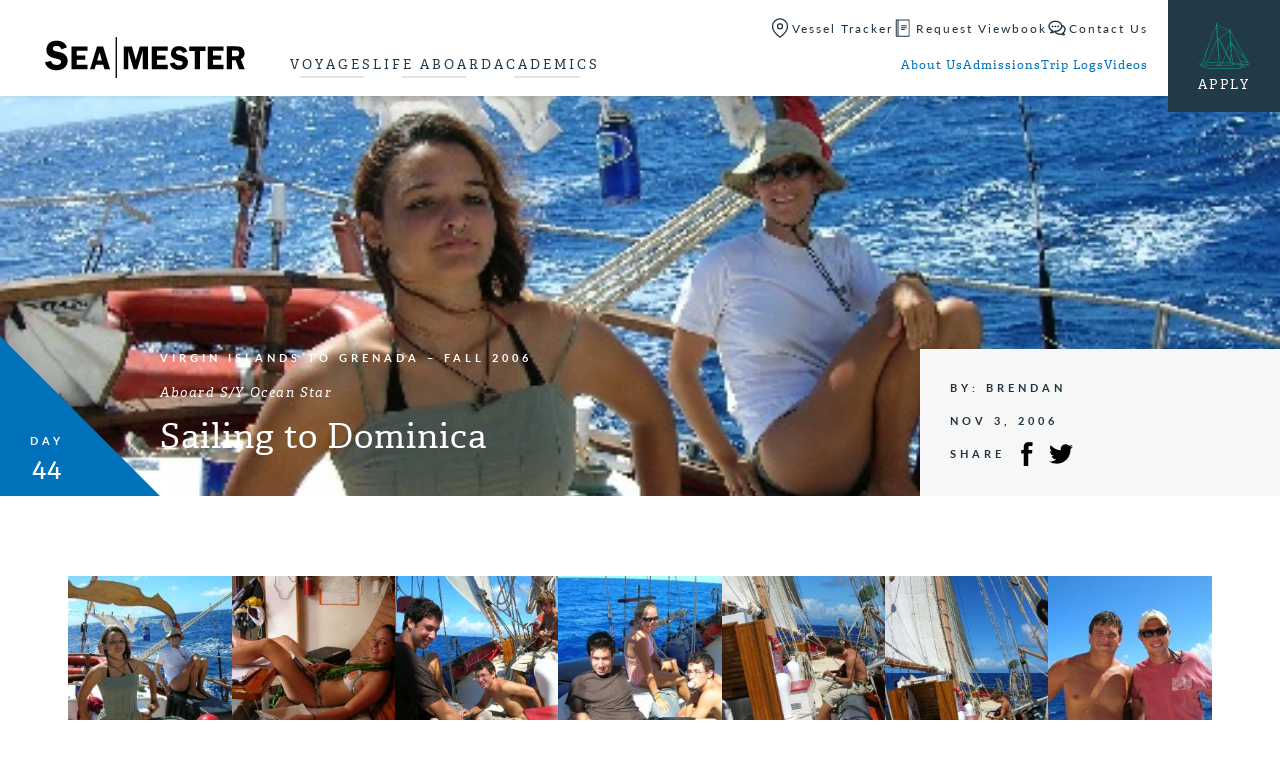

--- FILE ---
content_type: text/html; charset=UTF-8
request_url: https://www.seamester.com/trip-logs/sailing-to-dominica/
body_size: 17132
content:
<!doctype html>
<html lang="en-US" class="video-autoplay-support">
<head>
	<link rel="preload" href="https://www.seamester.com/wp-content/themes/seamester/dist/js/master.min.js?ver=1735595697" as="script">
<link rel="preload" href="https://use.typekit.net/olh7ogz.css" as="style">
<link rel="preload" href="https://www.seamester.com/wp-content/themes/seamester/dist/css/master.min.css?ver=1735595697" as="style">
<link rel="preload" href="https://www.seamester.com/wp-content/themes/seamester/dist/css/trip-log-singular.min.css?ver=1735595697" as="style">
			<!-- Google Tag Manager -->
			<script>(function(w,d,s,l,i){w[l]=w[l]||[];w[l].push({'gtm.start':
			new Date().getTime(),event:'gtm.js'});var f=d.getElementsByTagName(s)[0],
			j=d.createElement(s),dl=l!='dataLayer'?'&l='+l:'';j.async=true;j.src=
			'https://www.googletagmanager.com/gtm.js?id='+i+dl;f.parentNode.insertBefore(j,f);
			})(window,document,'script','dataLayer','GTM-WRCSDN');</script>
			<!-- End Google Tag Manager -->
				

	<link rel="apple-touch-icon" sizes="180x180" href="https://www.seamester.com/wp-content/themes/seamester/library/images/favicons/apple-touch-icon.png">
	<link rel="icon" type="image/png" href="https://www.seamester.com/wp-content/themes/seamester/library/images/favicons/favicon-32x32.png" sizes="32x32">
	<link rel="icon" type="image/png" href="https://www.seamester.com/wp-content/themes/seamester/library/images/favicons/favicon-16x16.png" sizes="16x16">
	<link rel="manifest" href="https://www.seamester.com/wp-content/themes/seamester/library/images/favicons/manifest.json">
	<link rel="mask-icon" href="https://www.seamester.com/wp-content/themes/seamester/library/images/favicons/safari-pinned-tab.svg">
	<link rel="shortcut icon" href="https://www.seamester.com/wp-content/themes/seamester/library/images/favicons/favicon.ico">
	<meta name="msapplication-config" content="https://www.seamester.com/wp-content/themes/seamester/library/images/favicons/browserconfig.xml">
	<meta name="theme-color" content="#ffffff">

	<meta http-equiv="Content-Type" content="text/html; charset=UTF-8" />
	<meta name="viewport" content="width=device-width, initial-scale=1">
	<meta name="application-name" content="Seamester Study Abroad at Sea" />

	<link rel="shortcut icon" href="https://www.seamester.com/wp-content/themes/seamester/library/images/favicon.ico">
	<link rel="pingback" href="https://www.seamester.com/xmlrpc.php">

	<meta name='robots' content='index, follow, max-image-preview:large, max-snippet:-1, max-video-preview:-1' />

	<!-- This site is optimized with the Yoast SEO plugin v26.7 - https://yoast.com/wordpress/plugins/seo/ -->
	<title>Sailing to Dominica</title>
	<meta name="description" content="Today, we spent most of the day sailing. We sailed the 30-mile passage from St. Pierre to Dominica with very little wind until we got out past the point... Read More" />
	<link rel="canonical" href="https://www.seamester.com/trip-logs/sailing-to-dominica/" />
	<meta property="og:locale" content="en_US" />
	<meta property="og:type" content="article" />
	<meta property="og:title" content="Sailing to Dominica" />
	<meta property="og:description" content="Today, we spent most of the day sailing. We sailed the 30-mile passage from St. Pierre to Dominica with very little wind until we got out past the point... Read More" />
	<meta property="og:url" content="https://www.seamester.com/trip-logs/sailing-to-dominica/" />
	<meta property="og:site_name" content="Seamester Study Abroad at Sea" />
	<meta property="article:publisher" content="https://www.facebook.com/Seamester.programs" />
	<meta property="article:modified_time" content="2023-10-04T20:14:10+00:00" />
	<meta property="og:image" content="https://media.seamester.com/wp-content/uploads/2024/03/SM_yeost_fall_back.jpg" />
	<meta property="og:image:width" content="1200" />
	<meta property="og:image:height" content="675" />
	<meta property="og:image:type" content="image/jpeg" />
	<meta name="twitter:card" content="summary_large_image" />
	<meta name="twitter:site" content="@seamester" />
	<meta name="twitter:label1" content="Est. reading time" />
	<meta name="twitter:data1" content="1 minute" />
	<script type="application/ld+json" class="yoast-schema-graph">{"@context":"https://schema.org","@graph":[{"@type":"WebPage","@id":"https://www.seamester.com/trip-logs/sailing-to-dominica/","url":"https://www.seamester.com/trip-logs/sailing-to-dominica/","name":"Sailing to Dominica","isPartOf":{"@id":"https://www.seamester.com/#website"},"datePublished":"2006-11-03T12:00:00+00:00","dateModified":"2023-10-04T20:14:10+00:00","description":"Today, we spent most of the day sailing. We sailed the 30-mile passage from St. Pierre to Dominica with very little wind until we got out past the point... Read More","breadcrumb":{"@id":"https://www.seamester.com/trip-logs/sailing-to-dominica/#breadcrumb"},"inLanguage":"en-US","potentialAction":[{"@type":"ReadAction","target":["https://www.seamester.com/trip-logs/sailing-to-dominica/"]}]},{"@type":"BreadcrumbList","@id":"https://www.seamester.com/trip-logs/sailing-to-dominica/#breadcrumb","itemListElement":[{"@type":"ListItem","position":1,"name":"Home","item":"https://www.seamester.com/"},{"@type":"ListItem","position":2,"name":"Trip Logs","item":"https://www.seamester.com/trip-logs/"},{"@type":"ListItem","position":3,"name":"Sailing to Dominica"}]},{"@type":"WebSite","@id":"https://www.seamester.com/#website","url":"https://www.seamester.com/","name":"Seamester Study Abroad at Sea","description":"Accredited study abroad and gap year programs at sea","publisher":{"@id":"https://www.seamester.com/#organization"},"alternateName":"Sea|mester","potentialAction":[{"@type":"SearchAction","target":{"@type":"EntryPoint","urlTemplate":"https://www.seamester.com/?s={search_term_string}"},"query-input":{"@type":"PropertyValueSpecification","valueRequired":true,"valueName":"search_term_string"}}],"inLanguage":"en-US"},{"@type":"Organization","@id":"https://www.seamester.com/#organization","name":"Sea|mester Study Abroad & Gap Year Programs At Sea","alternateName":"Sea|mester","url":"https://www.seamester.com/","logo":{"@type":"ImageObject","inLanguage":"en-US","@id":"https://www.seamester.com/#/schema/logo/image/","url":"https://media.seamester.com/wp-content/uploads/2016/11/SM-Square-Logo.png","contentUrl":"https://media.seamester.com/wp-content/uploads/2016/11/SM-Square-Logo.png","width":424,"height":421,"caption":"Sea|mester Study Abroad & Gap Year Programs At Sea"},"image":{"@id":"https://www.seamester.com/#/schema/logo/image/"},"sameAs":["https://www.facebook.com/Seamester.programs","https://x.com/seamester","https://www.instagram.com/seamester/","https://www.linkedin.com/company/581337","http://www.youtube.com/c/Seamesterstudyabroad"]}]}</script>
	<!-- / Yoast SEO plugin. -->


<link rel='dns-prefetch' href='//js.hs-scripts.com' />
<link rel='dns-prefetch' href='//www.googletagmanager.com' />
<link rel='dns-prefetch' href='//media.seamester.com' />
<link rel='dns-prefetch' href='//use.typekit.net' />
<link rel='dns-prefetch' href='//use.fontawesome.com' />
<link rel="alternate" type="application/rss+xml" title="Seamester Study Abroad at Sea &raquo; Feed" href="https://www.seamester.com/feed/" />
<link rel="alternate" type="application/rss+xml" title="Seamester Study Abroad at Sea &raquo; Comments Feed" href="https://www.seamester.com/comments/feed/" />
<link rel="alternate" title="oEmbed (JSON)" type="application/json+oembed" href="https://www.seamester.com/wp-json/oembed/1.0/embed?url=https%3A%2F%2Fwww.seamester.com%2Ftrip-logs%2Fsailing-to-dominica%2F" />
<link rel="alternate" title="oEmbed (XML)" type="text/xml+oembed" href="https://www.seamester.com/wp-json/oembed/1.0/embed?url=https%3A%2F%2Fwww.seamester.com%2Ftrip-logs%2Fsailing-to-dominica%2F&#038;format=xml" />
<style id='wp-img-auto-sizes-contain-inline-css' type='text/css'>
img:is([sizes=auto i],[sizes^="auto," i]){contain-intrinsic-size:3000px 1500px}
/*# sourceURL=wp-img-auto-sizes-contain-inline-css */
</style>
<style id='classic-theme-styles-inline-css' type='text/css'>
/*! This file is auto-generated */
.wp-block-button__link{color:#fff;background-color:#32373c;border-radius:9999px;box-shadow:none;text-decoration:none;padding:calc(.667em + 2px) calc(1.333em + 2px);font-size:1.125em}.wp-block-file__button{background:#32373c;color:#fff;text-decoration:none}
/*# sourceURL=/wp-includes/css/classic-themes.min.css */
</style>
<link rel='stylesheet' id='simple-sitemap-css-css' href='https://www.seamester.com/wp-content/plugins/simple-sitemap/lib/assets/css/simple-sitemap.css?ver=3.6.1' type='text/css' media='all' />
<style id='font-awesome-svg-styles-default-inline-css' type='text/css'>
.svg-inline--fa {
  display: inline-block;
  height: 1em;
  overflow: visible;
  vertical-align: -.125em;
}
/*# sourceURL=font-awesome-svg-styles-default-inline-css */
</style>
<link rel='stylesheet' id='font-awesome-svg-styles-css' href='https://media.seamester.com/wp-content/uploads/font-awesome/v6.7.1/css/svg-with-js.css' type='text/css' media='all' />
<style id='font-awesome-svg-styles-inline-css' type='text/css'>
   .wp-block-font-awesome-icon svg::before,
   .wp-rich-text-font-awesome-icon svg::before {content: unset;}
/*# sourceURL=font-awesome-svg-styles-inline-css */
</style>
<style id='global-styles-inline-css' type='text/css'>
:root{--wp--preset--aspect-ratio--square: 1;--wp--preset--aspect-ratio--4-3: 4/3;--wp--preset--aspect-ratio--3-4: 3/4;--wp--preset--aspect-ratio--3-2: 3/2;--wp--preset--aspect-ratio--2-3: 2/3;--wp--preset--aspect-ratio--16-9: 16/9;--wp--preset--aspect-ratio--9-16: 9/16;--wp--preset--color--black: #000000;--wp--preset--color--cyan-bluish-gray: #abb8c3;--wp--preset--color--white: #ffffff;--wp--preset--color--pale-pink: #f78da7;--wp--preset--color--vivid-red: #cf2e2e;--wp--preset--color--luminous-vivid-orange: #ff6900;--wp--preset--color--luminous-vivid-amber: #fcb900;--wp--preset--color--light-green-cyan: #7bdcb5;--wp--preset--color--vivid-green-cyan: #00d084;--wp--preset--color--pale-cyan-blue: #8ed1fc;--wp--preset--color--vivid-cyan-blue: #0693e3;--wp--preset--color--vivid-purple: #9b51e0;--wp--preset--gradient--vivid-cyan-blue-to-vivid-purple: linear-gradient(135deg,rgb(6,147,227) 0%,rgb(155,81,224) 100%);--wp--preset--gradient--light-green-cyan-to-vivid-green-cyan: linear-gradient(135deg,rgb(122,220,180) 0%,rgb(0,208,130) 100%);--wp--preset--gradient--luminous-vivid-amber-to-luminous-vivid-orange: linear-gradient(135deg,rgb(252,185,0) 0%,rgb(255,105,0) 100%);--wp--preset--gradient--luminous-vivid-orange-to-vivid-red: linear-gradient(135deg,rgb(255,105,0) 0%,rgb(207,46,46) 100%);--wp--preset--gradient--very-light-gray-to-cyan-bluish-gray: linear-gradient(135deg,rgb(238,238,238) 0%,rgb(169,184,195) 100%);--wp--preset--gradient--cool-to-warm-spectrum: linear-gradient(135deg,rgb(74,234,220) 0%,rgb(151,120,209) 20%,rgb(207,42,186) 40%,rgb(238,44,130) 60%,rgb(251,105,98) 80%,rgb(254,248,76) 100%);--wp--preset--gradient--blush-light-purple: linear-gradient(135deg,rgb(255,206,236) 0%,rgb(152,150,240) 100%);--wp--preset--gradient--blush-bordeaux: linear-gradient(135deg,rgb(254,205,165) 0%,rgb(254,45,45) 50%,rgb(107,0,62) 100%);--wp--preset--gradient--luminous-dusk: linear-gradient(135deg,rgb(255,203,112) 0%,rgb(199,81,192) 50%,rgb(65,88,208) 100%);--wp--preset--gradient--pale-ocean: linear-gradient(135deg,rgb(255,245,203) 0%,rgb(182,227,212) 50%,rgb(51,167,181) 100%);--wp--preset--gradient--electric-grass: linear-gradient(135deg,rgb(202,248,128) 0%,rgb(113,206,126) 100%);--wp--preset--gradient--midnight: linear-gradient(135deg,rgb(2,3,129) 0%,rgb(40,116,252) 100%);--wp--preset--font-size--small: 13px;--wp--preset--font-size--medium: 20px;--wp--preset--font-size--large: 36px;--wp--preset--font-size--x-large: 42px;--wp--preset--spacing--20: 0.44rem;--wp--preset--spacing--30: 0.67rem;--wp--preset--spacing--40: 1rem;--wp--preset--spacing--50: 1.5rem;--wp--preset--spacing--60: 2.25rem;--wp--preset--spacing--70: 3.38rem;--wp--preset--spacing--80: 5.06rem;--wp--preset--shadow--natural: 6px 6px 9px rgba(0, 0, 0, 0.2);--wp--preset--shadow--deep: 12px 12px 50px rgba(0, 0, 0, 0.4);--wp--preset--shadow--sharp: 6px 6px 0px rgba(0, 0, 0, 0.2);--wp--preset--shadow--outlined: 6px 6px 0px -3px rgb(255, 255, 255), 6px 6px rgb(0, 0, 0);--wp--preset--shadow--crisp: 6px 6px 0px rgb(0, 0, 0);}:where(.is-layout-flex){gap: 0.5em;}:where(.is-layout-grid){gap: 0.5em;}body .is-layout-flex{display: flex;}.is-layout-flex{flex-wrap: wrap;align-items: center;}.is-layout-flex > :is(*, div){margin: 0;}body .is-layout-grid{display: grid;}.is-layout-grid > :is(*, div){margin: 0;}:where(.wp-block-columns.is-layout-flex){gap: 2em;}:where(.wp-block-columns.is-layout-grid){gap: 2em;}:where(.wp-block-post-template.is-layout-flex){gap: 1.25em;}:where(.wp-block-post-template.is-layout-grid){gap: 1.25em;}.has-black-color{color: var(--wp--preset--color--black) !important;}.has-cyan-bluish-gray-color{color: var(--wp--preset--color--cyan-bluish-gray) !important;}.has-white-color{color: var(--wp--preset--color--white) !important;}.has-pale-pink-color{color: var(--wp--preset--color--pale-pink) !important;}.has-vivid-red-color{color: var(--wp--preset--color--vivid-red) !important;}.has-luminous-vivid-orange-color{color: var(--wp--preset--color--luminous-vivid-orange) !important;}.has-luminous-vivid-amber-color{color: var(--wp--preset--color--luminous-vivid-amber) !important;}.has-light-green-cyan-color{color: var(--wp--preset--color--light-green-cyan) !important;}.has-vivid-green-cyan-color{color: var(--wp--preset--color--vivid-green-cyan) !important;}.has-pale-cyan-blue-color{color: var(--wp--preset--color--pale-cyan-blue) !important;}.has-vivid-cyan-blue-color{color: var(--wp--preset--color--vivid-cyan-blue) !important;}.has-vivid-purple-color{color: var(--wp--preset--color--vivid-purple) !important;}.has-black-background-color{background-color: var(--wp--preset--color--black) !important;}.has-cyan-bluish-gray-background-color{background-color: var(--wp--preset--color--cyan-bluish-gray) !important;}.has-white-background-color{background-color: var(--wp--preset--color--white) !important;}.has-pale-pink-background-color{background-color: var(--wp--preset--color--pale-pink) !important;}.has-vivid-red-background-color{background-color: var(--wp--preset--color--vivid-red) !important;}.has-luminous-vivid-orange-background-color{background-color: var(--wp--preset--color--luminous-vivid-orange) !important;}.has-luminous-vivid-amber-background-color{background-color: var(--wp--preset--color--luminous-vivid-amber) !important;}.has-light-green-cyan-background-color{background-color: var(--wp--preset--color--light-green-cyan) !important;}.has-vivid-green-cyan-background-color{background-color: var(--wp--preset--color--vivid-green-cyan) !important;}.has-pale-cyan-blue-background-color{background-color: var(--wp--preset--color--pale-cyan-blue) !important;}.has-vivid-cyan-blue-background-color{background-color: var(--wp--preset--color--vivid-cyan-blue) !important;}.has-vivid-purple-background-color{background-color: var(--wp--preset--color--vivid-purple) !important;}.has-black-border-color{border-color: var(--wp--preset--color--black) !important;}.has-cyan-bluish-gray-border-color{border-color: var(--wp--preset--color--cyan-bluish-gray) !important;}.has-white-border-color{border-color: var(--wp--preset--color--white) !important;}.has-pale-pink-border-color{border-color: var(--wp--preset--color--pale-pink) !important;}.has-vivid-red-border-color{border-color: var(--wp--preset--color--vivid-red) !important;}.has-luminous-vivid-orange-border-color{border-color: var(--wp--preset--color--luminous-vivid-orange) !important;}.has-luminous-vivid-amber-border-color{border-color: var(--wp--preset--color--luminous-vivid-amber) !important;}.has-light-green-cyan-border-color{border-color: var(--wp--preset--color--light-green-cyan) !important;}.has-vivid-green-cyan-border-color{border-color: var(--wp--preset--color--vivid-green-cyan) !important;}.has-pale-cyan-blue-border-color{border-color: var(--wp--preset--color--pale-cyan-blue) !important;}.has-vivid-cyan-blue-border-color{border-color: var(--wp--preset--color--vivid-cyan-blue) !important;}.has-vivid-purple-border-color{border-color: var(--wp--preset--color--vivid-purple) !important;}.has-vivid-cyan-blue-to-vivid-purple-gradient-background{background: var(--wp--preset--gradient--vivid-cyan-blue-to-vivid-purple) !important;}.has-light-green-cyan-to-vivid-green-cyan-gradient-background{background: var(--wp--preset--gradient--light-green-cyan-to-vivid-green-cyan) !important;}.has-luminous-vivid-amber-to-luminous-vivid-orange-gradient-background{background: var(--wp--preset--gradient--luminous-vivid-amber-to-luminous-vivid-orange) !important;}.has-luminous-vivid-orange-to-vivid-red-gradient-background{background: var(--wp--preset--gradient--luminous-vivid-orange-to-vivid-red) !important;}.has-very-light-gray-to-cyan-bluish-gray-gradient-background{background: var(--wp--preset--gradient--very-light-gray-to-cyan-bluish-gray) !important;}.has-cool-to-warm-spectrum-gradient-background{background: var(--wp--preset--gradient--cool-to-warm-spectrum) !important;}.has-blush-light-purple-gradient-background{background: var(--wp--preset--gradient--blush-light-purple) !important;}.has-blush-bordeaux-gradient-background{background: var(--wp--preset--gradient--blush-bordeaux) !important;}.has-luminous-dusk-gradient-background{background: var(--wp--preset--gradient--luminous-dusk) !important;}.has-pale-ocean-gradient-background{background: var(--wp--preset--gradient--pale-ocean) !important;}.has-electric-grass-gradient-background{background: var(--wp--preset--gradient--electric-grass) !important;}.has-midnight-gradient-background{background: var(--wp--preset--gradient--midnight) !important;}.has-small-font-size{font-size: var(--wp--preset--font-size--small) !important;}.has-medium-font-size{font-size: var(--wp--preset--font-size--medium) !important;}.has-large-font-size{font-size: var(--wp--preset--font-size--large) !important;}.has-x-large-font-size{font-size: var(--wp--preset--font-size--x-large) !important;}
:where(.wp-block-post-template.is-layout-flex){gap: 1.25em;}:where(.wp-block-post-template.is-layout-grid){gap: 1.25em;}
:where(.wp-block-term-template.is-layout-flex){gap: 1.25em;}:where(.wp-block-term-template.is-layout-grid){gap: 1.25em;}
:where(.wp-block-columns.is-layout-flex){gap: 2em;}:where(.wp-block-columns.is-layout-grid){gap: 2em;}
:root :where(.wp-block-pullquote){font-size: 1.5em;line-height: 1.6;}
/*# sourceURL=global-styles-inline-css */
</style>
<link rel='stylesheet' id='gxg-form-submit-loader-css' href='https://www.seamester.com/wp-content/plugins/gxg-form-submit-loader/dist/gxg-form-submit-loader.min.css?ver=1645573996' type='text/css' media='all' />
<link rel='stylesheet' id='wppopups-base-css' href='https://www.seamester.com/wp-content/plugins/wp-popups-lite/src/assets/css/wppopups-base.css?ver=2.2.0.3' type='text/css' media='all' />
<link rel='stylesheet' id='typekit-css' href='https://use.typekit.net/olh7ogz.css' type='text/css' media='all' />
<link rel='stylesheet' id='master_css-css' href='https://www.seamester.com/wp-content/themes/seamester/dist/css/master.min.css?ver=1735595697' type='text/css' media='all' />
<link rel='stylesheet' id='trip_log_singular-css' href='https://www.seamester.com/wp-content/themes/seamester/dist/css/trip-log-singular.min.css?ver=1735595697' type='text/css' media='all' />
<link rel='stylesheet' id='font-awesome-official-css' href='https://use.fontawesome.com/releases/v6.7.1/css/all.css' type='text/css' media='all' integrity="sha384-QI8z31KmtR+tk1MYi0DfgxrjYgpTpLLol3bqZA/Q1Y8BvH+6k7/Huoj38gQOaCS7" crossorigin="anonymous" />
<link rel='stylesheet' id='font-awesome-official-v4shim-css' href='https://use.fontawesome.com/releases/v6.7.1/css/v4-shims.css' type='text/css' media='all' integrity="sha384-R64+fQmO33bGWclNEac7wTslE6q6qYBlYBl8/ih3jdfiYZsUJ3OvPpaWQNgnKZL0" crossorigin="anonymous" />
<script type="text/javascript" src="https://www.seamester.com/wp-includes/js/jquery/jquery.min.js?ver=3.7.1" id="jquery-core-js"></script>
<script type="text/javascript" src="https://www.seamester.com/wp-includes/js/jquery/jquery-migrate.min.js?ver=3.4.1" id="jquery-migrate-js"></script>
<script type="text/javascript" id="master_js-js-extra">
/* <![CDATA[ */
var apiSettings = {"base":"https://www.seamester.com/wp-json/","nonce":""};
//# sourceURL=master_js-js-extra
/* ]]> */
</script>
<script type="text/javascript" src="https://www.seamester.com/wp-content/themes/seamester/dist/js/master.min.js?ver=1735595697" id="master_js-js" defer="defer" data-wp-strategy="defer"></script>

<!-- Google tag (gtag.js) snippet added by Site Kit -->
<!-- Google Analytics snippet added by Site Kit -->
<!-- Google Ads snippet added by Site Kit -->
<script type="text/javascript" src="https://www.googletagmanager.com/gtag/js?id=G-1BF5QW2HGL" id="google_gtagjs-js" async></script>
<script type="text/javascript" id="google_gtagjs-js-after">
/* <![CDATA[ */
window.dataLayer = window.dataLayer || [];function gtag(){dataLayer.push(arguments);}
gtag("set","linker",{"domains":["www.seamester.com"]});
gtag("js", new Date());
gtag("set", "developer_id.dZTNiMT", true);
gtag("config", "G-1BF5QW2HGL", {"googlesitekit_post_type":"trip-logs"});
gtag("config", "AW-1072680229");
 window._googlesitekit = window._googlesitekit || {}; window._googlesitekit.throttledEvents = []; window._googlesitekit.gtagEvent = (name, data) => { var key = JSON.stringify( { name, data } ); if ( !! window._googlesitekit.throttledEvents[ key ] ) { return; } window._googlesitekit.throttledEvents[ key ] = true; setTimeout( () => { delete window._googlesitekit.throttledEvents[ key ]; }, 5 ); gtag( "event", name, { ...data, event_source: "site-kit" } ); }; 
//# sourceURL=google_gtagjs-js-after
/* ]]> */
</script>
<link rel="https://api.w.org/" href="https://www.seamester.com/wp-json/" /><link rel="alternate" title="JSON" type="application/json" href="https://www.seamester.com/wp-json/wp/v2/trip-logs/1632" /><link rel='shortlink' href='https://www.seamester.com/?p=1632' />
<meta name="generator" content="Site Kit by Google 1.170.0" />			<!-- DO NOT COPY THIS SNIPPET! Start of Page Analytics Tracking for HubSpot WordPress plugin v11.3.37-->
			<script class="hsq-set-content-id" data-content-id="blog-post">
				var _hsq = _hsq || [];
				_hsq.push(["setContentType", "blog-post"]);
			</script>
			<!-- DO NOT COPY THIS SNIPPET! End of Page Analytics Tracking for HubSpot WordPress plugin -->
			 <meta property="og:image" content="https://media.seamester.com/wp-content/uploads/2006/11/1561.jpg" />
<!-- Meta Pixel Code -->
<script type='text/javascript'>
!function(f,b,e,v,n,t,s){if(f.fbq)return;n=f.fbq=function(){n.callMethod?
n.callMethod.apply(n,arguments):n.queue.push(arguments)};if(!f._fbq)f._fbq=n;
n.push=n;n.loaded=!0;n.version='2.0';n.queue=[];t=b.createElement(e);t.async=!0;
t.src=v;s=b.getElementsByTagName(e)[0];s.parentNode.insertBefore(t,s)}(window,
document,'script','https://connect.facebook.net/en_US/fbevents.js');
</script>
<!-- End Meta Pixel Code -->
<script type='text/javascript'>var url = window.location.origin + '?ob=open-bridge';
            fbq('set', 'openbridge', '1072346179550701', url);
fbq('init', '1072346179550701', {}, {
    "agent": "wordpress-6.9-4.1.5"
})</script><script type='text/javascript'>
    fbq('track', 'PageView', []);
  </script>
<!-- Google Tag Manager snippet added by Site Kit -->
<script type="text/javascript">
/* <![CDATA[ */

			( function( w, d, s, l, i ) {
				w[l] = w[l] || [];
				w[l].push( {'gtm.start': new Date().getTime(), event: 'gtm.js'} );
				var f = d.getElementsByTagName( s )[0],
					j = d.createElement( s ), dl = l != 'dataLayer' ? '&l=' + l : '';
				j.async = true;
				j.src = 'https://www.googletagmanager.com/gtm.js?id=' + i + dl;
				f.parentNode.insertBefore( j, f );
			} )( window, document, 'script', 'dataLayer', 'GTM-WRCSDN' );
			
/* ]]> */
</script>

<!-- End Google Tag Manager snippet added by Site Kit -->
		<style type="text/css" id="wp-custom-css">
			div.gform_wrapper #gfield_instruction_14_15 {
    display: none !important;
}

div.gform_wrapper 
#gfield_instruction_22_13{
    display: none !important;
}

/* ========= Gravity Forms footer button alignment ========= */

/* (A) Footer row: one line, centered items */
.gform_wrapper .gform_page_footer,
.gform_wrapper .gform_footer {
  display: flex !important;
  align-items: center !important;
  gap: 16px;
  flex-wrap: wrap; /* wrap on small screens */
}

/* (B) Neutralize any top-offsets some themes add */
.gform_wrapper .gform_page_footer > * {
  margin-top: 0 !important;
}

/* (C) Save wrapper often has a top margin/padding — remove it */
.gform_wrapper .gform_page_footer .gform_save_state {
  margin-top: 0 !important;
  padding-top: 0 !important;
}

/* (D) Normalize actual buttons (Next/Previous) */
.gform_wrapper .gform_page_footer input[type="submit"],
.gform_wrapper .gform_page_footer input[type="button"] {
  display: inline-flex;
  align-items: center;
  justify-content: center;
  height: 48px;          /* ← match to your design */
  padding: 0 22px;       /* ← match to your design */
  line-height: 1 !important;
  margin: 0 !important;
  box-sizing: border-box;
}

/* (E) Make the Save & Continue link behave like a button */
.gform_wrapper .gform_page_footer .gform_save_link {
  display: inline-flex !important;
  align-items: center !important;
  justify-content: center;
  height: 48px;          /* ← same as buttons */
  padding: 0 22px;
  line-height: 1 !important;
  margin: 0 !important;
  vertical-align: middle;
  box-sizing: border-box;
  position: static !important;
  transform: none !important;
}

/* (F) Center the contents (text/icon) inside the Save link */
.gform_wrapper .gform_page_footer .gform_save_link span,
.gform_wrapper .gform_page_footer .gform_save_link i,
.gform_wrapper .gform_page_footer .gform_save_link svg,
.gform_wrapper .gform_page_footer .gform_save_link img {
  display: inline-block;
  vertical-align: middle;
  line-height: 1 !important;
}

/* (G) If your theme injects an icon via ::before, normalize it */
.gform_wrapper .gform_page_footer .gform_save_link::before {
  line-height: 1;
  vertical-align: middle;
  transform: translateY(0);
  /* font-size: 16px;  Uncomment & adjust if pseudo-icon size misaligns text */
}

/* (H) Optional: spacing between icon and text */
.gform_wrapper .gform_page_footer .gform_save_link i,
.gform_wrapper .gform_page_footer .gform_save_link svg,
.gform_wrapper .gform_page_footer .gform_save_link img {
  margin-right: 10px;
}

/* ========= Optional: scope to a single form (replace 123 with your form ID) =========
#gform_123 .gform_page_footer,
#gform_123 .gform_footer { ...same as (A)... }

#gform_123 .gform_page_footer > * { margin-top: 0 !important; }
#gform_123 .gform_page_footer .gform_save_state { margin-top:0 !important; padding-top:0 !important; }
#gform_123 .gform_page_footer input[type="submit"],
#gform_123 .gform_page_footer input[type="button"],
#gform_123 .gform_page_footer .gform_save_link { height:48px; padding:0 22px; line-height:1 !important; }
#gform_123 .gform_page_footer .gform_save_link span,
#gform_123 .gform_page_footer .gform_save_link i,
#gform_123 .gform_page_footer .gform_save_link svg,
#gform_123 .gform_page_footer .gform_save_link img { line-height:1 !important; vertical-align:middle; }
*/

/* Save & Continue: add space between the email field and the Send Link button */
.form_saved_message_emailform .gform_footer {
  margin-top: 20px !important;   /* adjust to taste */
}

/* (Optional) ensure the email field itself has a bit of bottom spacing */
.form_saved_message_emailform .gform_body .gfield {
  margin-bottom: 12px !important;
}

/* (Optional) keep the button tidy/consistent with your other buttons */
.form_saved_message_emailform .gform_footer input[type="submit"] {
  display: inline-flex;
  align-items: center;
  justify-content: center;
  height: 48px;          /* match your other buttons if needed */
  padding: 0 22px;
  line-height: 1;
}
		</style>
		</head>

<body class="wp-singular trip-logs-template-default single single-trip-logs postid-1632 wp-theme-seamester">
				<!-- Google Tag Manager (noscript) -->
			<noscript><iframe src="https://www.googletagmanager.com/ns.html?id=GTM-WRCSDN" height="0" width="0" style="display:none;visibility:hidden"></iframe></noscript>
			<!-- End Google Tag Manager (noscript) -->
					<header class="global-header bg-white">
			<div class="global-header__main-container">
				<a class="global-header__logo" href="https://www.seamester.com" aria-label="Home">
					<svg viewbox="0 0 373 77" xmlns="http://www.w3.org/2000/svg"><g fill="none"><path class="sm-logo__text" fill="#000" d="m40.9 19.5-10.3 3.6c-1.4-4.3-4.3-6.4-8.8-6.4-4.8 0-7.2 1.6-7.2 4.9 0 1.3.4 2.4 1.3 3.3.9.9 2.9 1.7 6.1 2.3 5.3 1.1 9.1 2.3 11.6 3.4s4.5 3 6.2 5.5c1.7 2.5 2.5 5.3 2.5 8.4 0 4.9-1.8 9.1-5.4 12.6-3.6 3.6-9 5.3-16 5.3-5.3 0-9.8-1.3-13.6-3.8-3.7-2.4-6.1-6.2-7.3-11.1l11.2-2.6c1.3 5 4.8 7.6 10.5 7.6 2.8 0 4.9-.6 6.2-1.7 1.4-1.1 2.1-2.5 2.1-4 0-1.6-.6-2.8-1.9-3.7-1.2-.9-3.6-1.7-7.2-2.5-6.6-1.4-11.3-3.4-14.1-5.8C4 32.3 2.6 28.7 2.6 24c0-4.8 1.7-8.9 5-12.1C10.9 8.6 15.5 7 21.2 7c10.3-.1 16.8 4.1 19.7 12.5m38.2 6.4H59.3v8.8h15.6v8.2H59.3v9.4h19.8v8.5H49.5V17.7h29.6zM97.3 44h8.8l-4.4-15.2L97.3 44Zm11.1-26.3 13 43.1H111l-2.6-8.9H95l-2.6 8.9h-8.5l13.2-43.1h11.3Zm56.8 43-10.1-35.1v35.1h-8.2v-43H162l7.3 25.7 7.6-25.7H192v43h-9.7V25.6l-10.4 35.1zm63.6-34.8H209v8.8h15.6v8.2H209v9.4h19.8v8.5h-29.6V17.7h29.6zm36.5 1.4-8.2 2.9c-1.1-3.4-3.5-5.1-7.1-5.1-3.8 0-5.7 1.3-5.7 3.9 0 1 .3 1.9 1.1 2.6.7.7 2.3 1.3 4.9 1.9 4.2.9 7.3 1.8 9.3 2.7 2 .9 3.6 2.4 5 4.4 1.3 2 2 4.3 2 6.7 0 3.9-1.4 7.3-4.3 10.1s-7.1 4.3-12.8 4.3c-4.3 0-7.9-1-10.8-3-3-2-5-5-5.9-9l9-2.1c1 4 3.8 6 8.4 6 2.2 0 3.9-.4 5-1.4 1.1-.9 1.6-2 1.6-3.2 0-1.3-.5-2.2-1.5-2.9-1-.7-2.9-1.4-5.7-2-5.3-1.1-9-2.7-11.3-4.7-2.2-2-3.4-4.9-3.4-8.6 0-3.8 1.3-7.1 4-9.7 2.7-2.6 6.3-4 10.9-4 8 .1 13.2 3.5 15.5 10.2m34-9.6v8.5h-10.2v34.6h-9.9V26.2h-10.3v-8.5zm33.8 8.2h-19.7v8.8h15.5v8.2h-15.5v9.4h19.7v8.5h-29.6V17.7h29.6zm15.6-.6v11h5.9c2 0 3.4-.1 4.3-.4.9-.3 1.7-.9 2.3-1.9.7-1 1-2.1 1-3.4 0-1.2-.3-2.3-1-3.2-.7-.9-1.4-1.5-2.2-1.8-.8-.2-2.3-.3-4.5-.3h-5.8Zm0 18.4v17.1h-9.8V17.6h18.2c3.4 0 6.1.4 8.1 1.2 2 .8 3.7 2.3 5 4.5 1.3 2.2 2 4.6 2 7.3 0 5.2-2.4 8.9-7.2 11.2l7.7 19H362l-6.4-17.1h-6.9Z"></path><path fill="#585858" d="M133 0v77"></path><path class="sm-logo__pipe" fill="#000" d="M131.7 0h2.5v77h-2.5z"></path></g></svg>
				</a>
				<div class="global-header__menus-container">
					<div class="global-header__menus-row-top">
						<div class="global-header__contact-container">
															<a class="global-header__contact-item-group" href="https://www.seamester.com/vessel-tracker/">
									<svg xmlns="http://www.w3.org/2000/svg" viewbox="0 0 24 24" fill="none" stroke="currentColor" stroke-width="1.5" stroke-linecap="round" stroke-linejoin="round" version="1.1" xmlns:xlink="http://www.w3.org/1999/xlink" xml:space="preserve" x="0px" y="0px" class="global-header__contact-icon global-header__contact-icon--svg"><use xlink:href="#map-pin"></use></svg>									Vessel Tracker								</a>
																<a class="global-header__contact-item-group" href="https://www.seamester.com/request-a-viewbook/">
									<svg xmlns="http://www.w3.org/2000/svg" viewbox="0 0 32 32" version="1.1" xmlns:xlink="http://www.w3.org/1999/xlink" xml:space="preserve" x="0px" y="0px" class="global-header__contact-icon global-header__contact-icon--svg"><use xlink:href="#viewbook"></use></svg>									Request Viewbook								</a>
																<a class="global-header__contact-item-group" href="https://www.seamester.com/contact-seamester/">
									<svg xmlns="http://www.w3.org/2000/svg" viewbox="0 0 32 32" version="1.1" xmlns:xlink="http://www.w3.org/1999/xlink" xml:space="preserve" x="0px" y="0px" class="global-header__contact-icon global-header__contact-icon--svg"><use xlink:href="#chat"></use></svg>									Contact Us								</a>
														</div>
					</div>
					<div class="global-header__menus-row-bottom">
						<ul id="menu-primary-menu" class="global-header__menu-main"><li id="menu-item-22" class="menu-item menu-item-type-custom menu-item-object-custom menu-item-22"><a href="/voyages/">Voyages</a></li>
<li id="menu-item-23" class="menu-item menu-item-type-custom menu-item-object-custom menu-item-23"><a href="/life-aboard/">Life Aboard</a></li>
<li id="menu-item-24" class="menu-item menu-item-type-custom menu-item-object-custom menu-item-24"><a href="/academics/">Academics</a></li>
</ul><ul id="menu-secondary-menu" class="global-header__menu-secondary"><li id="menu-item-25" class="menu-item menu-item-type-custom menu-item-object-custom menu-item-25"><a href="/about-us/">About Us</a></li>
<li id="menu-item-26" class="menu-item menu-item-type-custom menu-item-object-custom menu-item-26"><a href="/plan-apply/">Admissions</a></li>
<li id="menu-item-27" class="menu-item menu-item-type-custom menu-item-object-custom menu-item-27"><a href="/trip-logs/">Trip Logs</a></li>
<li id="menu-item-48052" class="menu-item menu-item-type-custom menu-item-object-custom menu-item-48052"><a href="/videos/">Videos</a></li>
</ul>					</div>
				</div>

									<a class="global-header__enroll-cta" href="/enrollment-application/">
						<svg xmlns="http://www.w3.org/2000/svg" viewbox="0 0 32 32" class="global-header__enroll-cta-icon"><path fill="currentColor" d="M31.942 27.386l-2.445-4.365c-.006-.013-.013-.019-.019-.032L20.006 6.067c0-.006-.006-.006-.006-.013 0 0 0-.006-.006-.006l-.013-.013-.006-.006-.006-.006-.006-.006h-.03l-.064-.672h.096c.064 0 .115-.051.115-.115s-.058-.109-.122-.109h-.461c-.064 0-.115.051-.115.115s.051.115.115.115h.077v.614l-8.122-3.616-.07-.627h.038c.064 0 .115-.051.115-.115s-.051-.115-.115-.115h-.384c-.064 0-.115.051-.115.115s.051.115.115.115h.051l.013.685-.141.371v.006L1.25 28.045l-.883-.883v-.032c0-.102-.083-.186-.186-.186s-.179.083-.179.186c0 .102.083.186.186.186h.019l-.006.006.838.838a.11.11 0 00.026.115l.691.71a.139.139 0 00.064.058c.435.147.877.294 1.306.435.979.326 1.99.659 2.97 1.018a.086.086 0 00.038.006l19.674.006c.038 0 .07-.019.096-.051.07-.096.134-.192.211-.282l2.925-.691a.045.045 0 00.032-.013l2.835-1.773.013-.013c.013-.006.019-.019.032-.026l.013-.013a.072.072 0 00.019-.051c.006-.019.013-.032.013-.058.013-.07-.032-.128-.051-.154zm-28.633-.404c.032-.134.058-.269.09-.403l1.568.032-.691 1.574c-.416-.019-.819-.032-1.222-.051.09-.39.173-.768.256-1.152zm1.901-.371l6.765.128-.077 1.613h-.205c-2.464 0-4.922-.07-7.174-.154l.691-1.587zM11.251 2.65L11.718 8l.179 2.778c-.013.013-.019.019-.026.038l-.122.282-.57-8.256.07-.192zm2.394 23.897l-1.434-.026.275-5.786 1.158 5.811zm-1.095-6.669h.039a.12.12 0 00.109-.122l-.512-8.07.326.57 4.672 8.461-2.253 5.875-1.05-.045-1.331-6.669zm4.768 1.101l2.733 4.954-.07.883-4.826-.211 2.163-5.626zm2.938 5.319l.301.55-.346-.013.045-.538zm-2.829-5.594l.058-.154 1.466 2.918-1.523-2.765zm2.483 4.166l-2.317-4.608 2.342-6.118c.096 1.696.198 3.578.358 6.579a.12.12 0 00.122.109c.013 0 .026-.006.038-.006h.006l-.352 4.448c-.064-.134-.128-.269-.198-.403zm.608-4.268a1138.13 1138.13 0 00-.378-6.835l.179-.006.275 6.842h-.077zm-.384-7.06c0-.045-.006-.083-.006-.128a961.152 961.152 0 01-.39-7.168h.07l.416 5.037.09 2.253-.179.006zm-.236-.115c0 .058.006.115.006.166l-2.451 6.394-4.41-8.781c.006 0 .006-.006.013-.006l6.451-4.851c.179 3.296.288 5.216.39 7.078zm-2.548 6.848l-.064.166-4.576-8.294-.557-.966-.006-.147.691.237c0 .006 0 .006.006.013l4.506 8.992zm-5.427-9.024l.531 8.403h-.122l-.557-8.077.147-.326zm.199 8.531a.11.11 0 00.122.102h.064l-.32 6.63-6.675-.128 6.278-14.362.531 7.757zm.076 6.964l1.485.026.019.083-1.459 1.498h-.122l.077-1.606zm1.562.377l.237 1.21-1.434.019 1.197-1.229zm.186-.237c0-.013 0-.032-.006-.045l-.013-.064.915.038-.576 1.504h-.032l-.288-1.434zm1.132-.057l4.89.211-.083 1.075c-1.747.09-3.52.154-5.318.198h-.058l.57-1.485zm5.114.224l.55.026h.037s.006 0 .013-.006.006 0 .006-.006c0 0 .006 0 .006-.006.006 0 .006-.006.013-.006l.006-.006c0-.006.006-.006.006-.013 0 0 0-.006.006-.006 0-.006.006-.006.006-.013 0 0 0-.006.006-.006 0-.006.006-.013.006-.019v-.05c0-.006-.006-.013-.006-.013-.058-.122-.141-.32-.224-.512-.083-.198-.166-.403-.23-.525-.032-.07-.07-.134-.102-.198l.32-4.064.941 5.082h-.006l-.147 1.344a77.14 77.14 0 01-1.299.07l.09-1.069zm1.51.384l.109.576c-.058.006-.115.006-.173.013l.064-.589zm5.709.141c-1.747.166-3.546.307-5.37.416l-.192-1.037 5.363.224.198.397zm-5.606-.845l-1.094-5.901h.012c.064 0 .109-.058.109-.115l-.262-6.49 6.522 12.73-5.286-.224zm-.896-12.346l6.246 7.456c0 .038.019.07.058.09l.038.019 3.994 4.768c-1.402-.371-3.251-.883-4.71-1.357l-5.626-10.976zm9.965 11.546l-3.053-3.648 1.491.851 1.562 2.797zm-3.476-4.147L20.544 13.6l-.096-2.33v-.006l-.384-4.627 9.024 16.115-1.69-.966zM12.947 11.002l-.019.013c-.013.013-.032.019-.045.032l-.762-.262-.179-2.803-.467-5.376 7.942 3.526-6.47 4.87zm-6.701 4.665l4.736-12.326.563 8.198-6.483 14.842-1.619-.032c.794-3.616 1.568-7.053 2.797-10.643.006-.013.013-.026.006-.038zM3.085 26.938c-.083.39-.173.787-.262 1.184-.461-.019-.909-.045-1.344-.064l3.558-9.248c-.762 2.694-1.344 5.35-1.952 8.128zm22.88 3.059l-.006.006c-.07.09-.134.179-.205.275l-19.597-.006c-.979-.358-1.984-.691-2.957-1.018-.416-.141-.845-.282-1.267-.422 0 0-.006 0-.006-.006l-.538-.55c3.046.147 6.816.301 10.586.294.006 0 .013.006.026.006s.026 0 .038-.006h.224a.116.116 0 00.064 0c.749-.006 1.504-.013 2.246-.032 1.83-.045 3.635-.115 5.408-.205h.032c2.592-.134 5.12-.32 7.565-.55.013 0 .032 0 .045-.006h.006l-.128.205c-.915.109-1.741.198-2.208.243-.064.006-.109.058-.102.122s.064.109.122.102c.73-.064 2.272-.25 3.699-.422a1.011 1.011 0 01-.115.07 3.75 3.75 0 01-.442.179l-.096.032c-.224.077-.454.16-.678.262-.627.307-1.216.794-1.715 1.427zm1.805-1.203c.096-.045.198-.083.301-.128l.71.64-2.419.57a4.436 4.436 0 011.408-1.082zm1.254.435l-.717-.646c.038-.013.077-.032.122-.045l.096-.032c.16-.058.32-.115.474-.192.077-.038.147-.09.211-.141a.372.372 0 00.109-.166c.826-.102 1.587-.198 2.093-.262l-2.387 1.485zm-1.235-1.274l.115-.186c.013-.026.045-.064.032-.122-.006-.019-.026-.102-.128-.109h-.025c-.045.006-.09.006-.134.013l-.973-1.894c1.536.493 3.437 1.011 4.806 1.37l.25.442c-.557.07-2.342.294-3.942.486z"></path></svg>
						<span class="global-header__enroll-cta-text">
							Apply						</span>
					</a>
								</div>
		</header>

		<button class="site-header__mobile-menu-button unstyled-button" type="button" aria-label="Menu">
			<span class="site-header__mobile-menu-button-box">
				<span class="site-header__mobile-menu-button-inner"></span>
			</span>
		</button>

		<nav id="mobile-nav" class="mobile-nav">
			<div class="mobile-nav__primary-section">
				<ul id="menu-mobile-menu" class="mobile-nav__primary-items"><li id="menu-item-36" class="menu-item menu-item-type-custom menu-item-object-custom menu-item-36"><a href="/voyages/">Voyages</a></li>
<li id="menu-item-37" class="menu-item menu-item-type-custom menu-item-object-custom menu-item-37"><a href="/life-aboard/">Life Aboard</a></li>
<li id="menu-item-38" class="menu-item menu-item-type-custom menu-item-object-custom menu-item-38"><a href="/about-us/">About</a></li>
<li id="menu-item-39" class="menu-item menu-item-type-custom menu-item-object-custom menu-item-39"><a href="/plan-apply/">Admissions</a></li>
<li id="menu-item-121671" class="menu-item menu-item-type-post_type menu-item-object-page menu-item-121671"><a href="https://www.seamester.com/contact-seamester/">Contact</a></li>
</ul>				<a class="mobile-nav__phone-link" href="tel:19419242900">1.941.924.2900</a>
									<a class="button button--green mobile-nav__enroll-button" href="/enrollment-application/">Apply</a>
								</div>
			<ul id="menu-mobile-footer-menu" class="mobile-nav__secondary-items bg-dark-blue"><li id="menu-item-40" class="menu-item menu-item-type-custom menu-item-object-custom menu-item-40"><a href="/trip-logs/">Trip Logs</a></li>
<li id="menu-item-54138" class="menu-item menu-item-type-post_type menu-item-object-page menu-item-54138"><a href="https://www.seamester.com/academics/">Academics</a></li>
<li id="menu-item-42" class="menu-item menu-item-type-custom menu-item-object-custom menu-item-42"><a href="/videos/">Videos</a></li>
<li id="menu-item-43" class="menu-item menu-item-type-custom menu-item-object-custom menu-item-43"><a href="/contact-seamester/">Contact</a></li>
<li id="menu-item-36562" class="menu-item menu-item-type-post_type menu-item-object-page menu-item-36562"><a href="https://www.seamester.com/request-a-viewbook/">Request a Viewbook</a></li>
<li id="menu-item-50212" class="menu-item menu-item-type-post_type menu-item-object-page menu-item-50212"><a href="https://www.seamester.com/vessel-tracker/">Vessel Tracker</a></li>
</ul>		</nav>
			<main class="global-wrapper">
		<section class="banner banner-trip-log bg-blue">
							<div class="banner-trip-log__date">
					<div class="banner-trip-log__update-date">
						<span class="banner-trip-log__update-date-label small-bold-text">Day</span>
						<span class="banner-trip-log__update-date-number">44</span>
					</div>
				</div>
						<div class="banner__cover-image-container" >
			<img style="object-position: 50% 50%;" class="banner__cover-image ib__image--no-fx" alt="1561" title="1561" src="[data-uri]" data-ib-sources="https://media.seamester.com/wp-content/uploads/2006/11/1561-300x224.jpg 300 224, https://media.seamester.com/wp-content/uploads/2006/11/1561.jpg 500 374" data-ib-match-dpr="0" />		</div>
					<div class="banner-trip-log__content-container">
				<div class="banner-trip-log__title-container">
											<a class="banner-trip-log__semester-title small-bold-text" href="https://www.seamester.com/semesters/virgin-islands-to-grenada-fall-2006/">Virgin Islands to Grenada &#8211; Fall 2006</a>
													<span class="banner-trip-log__vessel-title">Aboard S/Y Ocean Star</span>
												<h1 class="banner-trip-log__post-title">Sailing to Dominica</h1>
				</div>
				<div class="banner-trip-log__author-container bg-light-gray">
							<div class="post-author">
						<div class="post-author__col-details">
									<span class="post-author__byline small-bold-text">By: Brendan</span>
									<span class="post-author__date small-bold-text">Nov 3, 2006</span>
				<div class="post-author__share-links">
					<span class="post-author__share-links-label small-bold-text">Share</span>
					<a class="post-author__share-link" href="#" onclick="window.open('https://www.facebook.com/sharer/sharer.php?u='+encodeURIComponent(location.href),'facebookShare','width=626,height=436');return false;">
						<svg xmlns="http://www.w3.org/2000/svg" viewbox="0 0 32 32" version="1.1" xmlns:xlink="http://www.w3.org/1999/xlink" xml:space="preserve" x="0px" y="0px" class="post-author__share-link-icon"><use xlink:href="#facebook"></use></svg>					</a>
					<a class="post-author__share-link" href="#" onclick="window.open('https://twitter.com/share?text=Sailing to Dominica&url='+encodeURIComponent(location.href)+'&via=','twitterShare','width=626,height=436');return false;">
						<svg xmlns="http://www.w3.org/2000/svg" viewbox="0 0 32 32" version="1.1" xmlns:xlink="http://www.w3.org/1999/xlink" xml:space="preserve" x="0px" y="0px" class="post-author__share-link-icon"><use xlink:href="#twitter"></use></svg>					</a>
				</div>
			</div>
		</div>
						</div>
			</div>
		</section>
				<section class="tmpl-single-trip-log bg-white">
			<div class="contain">
									<div class="tmpl-single-trip-log__photo-grid">
													<a
								class="tmpl-single-trip-log__photo"
								href="https://media.seamester.com/wp-content/uploads/2006/11/1561.jpg"
								data-gallery-group="trip-logs-gallery-697418ae76ece"
								data-gallery-index="1"
							>
								<img alt="1561" title="1561" src="[data-uri]" data-ib-sources="https://media.seamester.com/wp-content/uploads/2006/11/1561-300x224.jpg 300 224, https://media.seamester.com/wp-content/uploads/2006/11/1561.jpg 500 374" data-ib-match-dpr="0" />							</a>
														<a
								class="tmpl-single-trip-log__photo"
								href="https://media.seamester.com/wp-content/uploads/2006/11/2466.jpg"
								data-gallery-group="trip-logs-gallery-697418ae76ece"
								data-gallery-index="2"
							>
								<img alt="2466" title="2466" src="[data-uri]" data-ib-sources="https://media.seamester.com/wp-content/uploads/2006/11/2466-300x224.jpg 300 224, https://media.seamester.com/wp-content/uploads/2006/11/2466.jpg 500 374" data-ib-match-dpr="0" />							</a>
														<a
								class="tmpl-single-trip-log__photo"
								href="https://media.seamester.com/wp-content/uploads/2006/11/3326.jpg"
								data-gallery-group="trip-logs-gallery-697418ae76ece"
								data-gallery-index="3"
							>
								<img alt="3326" title="3326" src="[data-uri]" data-ib-sources="https://media.seamester.com/wp-content/uploads/2006/11/3326-300x224.jpg 300 224, https://media.seamester.com/wp-content/uploads/2006/11/3326.jpg 500 374" data-ib-match-dpr="0" />							</a>
														<a
								class="tmpl-single-trip-log__photo"
								href="https://media.seamester.com/wp-content/uploads/2006/11/4213.jpg"
								data-gallery-group="trip-logs-gallery-697418ae76ece"
								data-gallery-index="4"
							>
								<img alt="4213" title="4213" src="[data-uri]" data-ib-sources="https://media.seamester.com/wp-content/uploads/2006/11/4213-300x224.jpg 300 224, https://media.seamester.com/wp-content/uploads/2006/11/4213.jpg 500 374" data-ib-match-dpr="0" />							</a>
														<a
								class="tmpl-single-trip-log__photo"
								href="https://media.seamester.com/wp-content/uploads/2006/11/5119.jpg"
								data-gallery-group="trip-logs-gallery-697418ae76ece"
								data-gallery-index="5"
							>
								<img alt="5119" title="5119" src="[data-uri]" data-ib-sources="https://media.seamester.com/wp-content/uploads/2006/11/5119-300x224.jpg 300 224, https://media.seamester.com/wp-content/uploads/2006/11/5119.jpg 500 374" data-ib-match-dpr="0" />							</a>
														<a
								class="tmpl-single-trip-log__photo"
								href="https://media.seamester.com/wp-content/uploads/2006/11/687.jpg"
								data-gallery-group="trip-logs-gallery-697418ae76ece"
								data-gallery-index="6"
							>
								<img alt="687" title="687" src="[data-uri]" data-ib-sources="https://media.seamester.com/wp-content/uploads/2006/11/687-224x300.jpg 224 300, https://media.seamester.com/wp-content/uploads/2006/11/687.jpg 374 500" data-ib-match-dpr="0" />							</a>
														<a
								class="tmpl-single-trip-log__photo"
								href="https://media.seamester.com/wp-content/uploads/2006/11/769.jpg"
								data-gallery-group="trip-logs-gallery-697418ae76ece"
								data-gallery-index="7"
							>
								<img alt="769" title="769" src="[data-uri]" data-ib-sources="https://media.seamester.com/wp-content/uploads/2006/11/769-300x224.jpg 300 224, https://media.seamester.com/wp-content/uploads/2006/11/769.jpg 500 374" data-ib-match-dpr="0" />							</a>
												</div>
					<div class="tmpl-single-trip-log__download-photos text-center">
								<a class="button button--tertiary" href="https://www.seamester.com/wp-json/sm/v1/trip-log-images/1632">
			Download photos from this trip log<svg viewbox="0 0 14 19" version="1.1" xmlns="http://www.w3.org/2000/svg" xmlns:xlink="http://www.w3.org/1999/xlink" xml:space="preserve" x="0px" y="0px" class="button__icon"><use xlink:href="#download-icon"></use></svg>		</a>
							</div>
									<div class="tmpl-single-trip-log__post-content">
					<div class="tmpl-single-trip-log__post-content-inner">
													<h2>Location: Roseau, Dominica</h2>
							<p>Today, we spent most of the day sailing. We sailed the 30-mile passage from St. Pierre to Dominica with very little wind until we got out past the point of Martinique. As we sailed out, there was a local regatta going on with some interesting sail designs on display. Once again, the fishing boys had no luck as they reeled their lines in empty&#8230; After setting our anchors, meeting Poncho, and sending our laundry off, we sorted down the boat and got ready for dinner. With dinner and our MTE class out of the way, we all settled down for the evening after a long day in the sun.</p>					</div>
				</div>
			</div>
						<div class="tmpl-single-trip-log__pagination-container contain">
						<section class="pagination contain">
			<div class="pagination__col-prev">
									<a class="pagination__link pagination__link--prev" href="https://www.seamester.com/trip-logs/relaxing-in-st-pierre/">
						<svg xmlns="http://www.w3.org/2000/svg" viewbox="0 0 32 32" version="1.1" xmlns:xlink="http://www.w3.org/1999/xlink" xml:space="preserve" x="0px" y="0px" class="pagination__link-arrow-icon"><use xlink:href="#arrow_left_lg"></use></svg>Day 43					</a>
								</div>
			<div class="pagination__col-pages">
										<a class="pagination__link tmpl-single-trip-log__all-updates-link" href="https://www.seamester.com/semesters/virgin-islands-to-grenada-fall-2006/">All Updates From This Voyage</a>
									</div>
			<div class="pagination__col-next">
									<a class="pagination__link pagination__link--next" href="https://www.seamester.com/trip-logs/a-dive-in-champagne/">
						Day 45<svg xmlns="http://www.w3.org/2000/svg" viewbox="0 0 32 32" version="1.1" xmlns:xlink="http://www.w3.org/1999/xlink" xml:space="preserve" x="0px" y="0px" class="pagination__link-arrow-icon"><use xlink:href="#arrow_right_lg"></use></svg>					</a>
								</div>
		</section>
					</div>
		</section>

							<footer class="global-footer footer-container contain">
			<nav class="footer-nav">
				<ul id="menu-footer-links" class="footer-nav__main-links"><li id="menu-item-48053" class="menu-item menu-item-type-custom menu-item-object-custom menu-item-48053"><a href="/blog/">Blogs</a></li>
<li id="menu-item-30" class="menu-item menu-item-type-custom menu-item-object-custom menu-item-30"><a href="/contact-seamester/">Contact</a></li>
<li id="menu-item-31" class="menu-item menu-item-type-custom menu-item-object-custom menu-item-31"><a href="/employment/">Employment</a></li>
<li id="menu-item-32" class="menu-item menu-item-type-custom menu-item-object-custom menu-item-32"><a href="https://gxg.intrlinc.com/login">Portal</a></li>
<li id="menu-item-113205" class="menu-item menu-item-type-post_type menu-item-object-page menu-item-113205"><a href="https://www.seamester.com/store/">Amazon Store</a></li>
<li id="menu-item-34" class="menu-item menu-item-type-custom menu-item-object-custom menu-item-34"><a href="/custom-voyages/">Custom Voyages</a></li>
</ul>				<ul class="footer-nav__social-links">
											<li>
							<a href="https://www.facebook.com/Seamester.programs" rel="external" target="_blank" title="facebook">
								<svg xmlns="http://www.w3.org/2000/svg" viewbox="0 0 32 32" version="1.1" xmlns:xlink="http://www.w3.org/1999/xlink" xml:space="preserve" x="0px" y="0px"><use xlink:href="#facebook"></use></svg>							</a>
						</li>
												<li>
							<a href="https://www.instagram.com/seamester/" rel="external" target="_blank" title="instagram">
								<svg xmlns="http://www.w3.org/2000/svg" viewbox="0 0 32 32" version="1.1" xmlns:xlink="http://www.w3.org/1999/xlink" xml:space="preserve" x="0px" y="0px"><use xlink:href="#instagram"></use></svg>							</a>
						</li>
												<li>
							<a href="https://www.youtube.com/c/Seamesterstudyabroad" rel="external" target="_blank" title="youtube">
								<svg xmlns="http://www.w3.org/2000/svg" viewbox="0 0 45 32" version="1.1" xmlns:xlink="http://www.w3.org/1999/xlink" xml:space="preserve" x="0px" y="0px"><use xlink:href="#youtube"></use></svg>							</a>
						</li>
										</ul>
				<div class="footer-nav__legal">
					<p>&copy; 2026 Global Expeditions Group</p>
					<ul id="menu-footer-secondary-links" class="footer-nav__legal-links"><li id="menu-item-33853" class="menu-item menu-item-type-post_type menu-item-object-page menu-item-33853"><a href="https://www.seamester.com/privacy-policy/">Privacy Policy</a></li>
<li id="menu-item-35659" class="menu-item menu-item-type-post_type menu-item-object-page menu-item-35659"><a href="https://www.seamester.com/site-map/">Site Map</a></li>
</ul>				</div>
			</nav>
		</footer>
				</main>
		<script type="speculationrules">
{"prefetch":[{"source":"document","where":{"and":[{"href_matches":"/*"},{"not":{"href_matches":["/wp-*.php","/wp-admin/*","/wp-content/uploads/*","/wp-content/*","/wp-content/plugins/*","/wp-content/themes/seamester/*","/*\\?(.+)"]}},{"not":{"selector_matches":"a[rel~=\"nofollow\"]"}},{"not":{"selector_matches":".no-prefetch, .no-prefetch a"}}]},"eagerness":"conservative"}]}
</script>
<script>
jQuery(window).load(function(){
	jQuery('img').removeAttr('title');       
});
</script>
<div class="wppopups-whole" style="display: none"></div>    <!-- Meta Pixel Event Code -->
    <script type='text/javascript'>
        document.addEventListener( 'wpcf7mailsent', function( event ) {
        if( "fb_pxl_code" in event.detail.apiResponse){
            eval(event.detail.apiResponse.fb_pxl_code);
        }
        }, false );
    </script>
    <!-- End Meta Pixel Event Code -->
        <div id='fb-pxl-ajax-code'></div>		<!-- Google Tag Manager (noscript) snippet added by Site Kit -->
		<noscript>
			<iframe src="https://www.googletagmanager.com/ns.html?id=GTM-WRCSDN" height="0" width="0" style="display:none;visibility:hidden"></iframe>
		</noscript>
		<!-- End Google Tag Manager (noscript) snippet added by Site Kit -->
					<svg style="display:none" xmlns="http://www.w3.org/2000/svg" viewbox="0 0 24 24" fill="none" stroke="currentColor" stroke-width="1.5" stroke-linecap="round" stroke-linejoin="round" version="1.1" xmlns:xlink="http://www.w3.org/1999/xlink" xml:space="preserve" x="0px" y="0px">
				<symbol id="map-pin">
					<path d="M21 10c0 7-9 13-9 13s-9-6-9-13a9 9 0 0 1 18 0z"></path><circle cx="12" cy="10" r="3"></circle>				</symbol>
			</svg>
						<svg style="display:none" xmlns="http://www.w3.org/2000/svg" viewbox="0 0 32 32" version="1.1" xmlns:xlink="http://www.w3.org/1999/xlink" xml:space="preserve" x="0px" y="0px">
				<symbol id="viewbook">
					<path fill="currentColor" d="M25.792 2.24H5.248a.74.74 0 0 0-.768.768v26.048c0 .448.384.768.768.768h20.544a.778.778 0 0 0 .768-.768V3.008c.064-.448-.32-.768-.768-.768zM6.08 3.84h1.28v24.448H6.08V3.84zm18.944 24.384H8.96V3.84h16.064v24.384zM12.8 11.712h9.088v1.6H12.8v-1.6zm0 3.008h9.088v1.6H12.8v-1.6zm0 2.88h5.824v1.6H12.8v-1.6z"></path>				</symbol>
			</svg>
						<svg style="display:none" xmlns="http://www.w3.org/2000/svg" viewbox="0 0 32 32" version="1.1" xmlns:xlink="http://www.w3.org/1999/xlink" xml:space="preserve" x="0px" y="0px">
				<symbol id="chat">
					<path fill="currentColor" d="M6.75 24.55c-.25 0-.55 0-.85-.05-.5-.05-.9-.4-1-.9s.15-.95.6-1.2c.75-.4 1.4-.9 1.9-1.5-3.25-1.55-5.3-4.5-5.3-7.65 0-5 5.05-9.1 11.25-9.1s11.25 4.1 11.25 9.1-5 9.1-11.25 9.1h-.4c-1.55 1.45-3.75 2.2-6.2 2.2zm6.6-18.25c-5 0-9.1 3.1-9.1 6.9 0 2.6 2 5.05 5.1 6.2.3.1.5.35.65.6.1.3.1.6-.05.9l-.05.1c-.05.15-.1.25-.2.4s-.2.35-.3.5c.9-.3 1.7-.8 2.35-1.5.2-.25.55-.35.85-.35.25 0 .5.05.75.05 5 0 9.05-3.1 9.05-6.9s-4.05-6.9-9.05-6.9zM26 27.85c-1.4 0-2.75-.4-3.85-1.1-.05 0-.15.05-.2.05-4.25.8-8.45-1.15-9.9-4.6-.25-.55 0-1.2.55-1.45s1.2 0 1.45.55c1.1 2.5 4.25 3.9 7.5 3.3.2-.05.35-.1.55-.15.35-.1.7 0 .95.2.4.35.9.55 1.4.75-.1-.1-.15-.2-.2-.3-.15-.25-.25-.6-.2-.9s.2-.6.45-.75c2.25-1.4 3.5-3.7 3.15-5.9-.3-1.8-1.55-3.25-3.45-4.05-.55-.25-.85-.85-.6-1.45.25-.55.85-.85 1.45-.6 2.6 1.05 4.4 3.2 4.8 5.7.4 2.7-.8 5.45-3.1 7.35.45.4.95.65 1.55.85.45.15.75.6.75 1.05 0 .5-.35.9-.8 1.05-.8.35-1.55.4-2.25.4zM9 11.95a1.451 1.451 0 0 0 0 2.9 1.451 1.451 0 0 0 0-2.9zm4.4 0a1.451 1.451 0 0 0 0 2.9 1.451 1.451 0 0 0 0-2.9zm4.4 0a1.451 1.451 0 0 0 0 2.9c.8 0 1.45-.65 1.45-1.45s-.7-1.45-1.45-1.45z"></path>				</symbol>
			</svg>
						<svg style="display:none" xmlns="http://www.w3.org/2000/svg" viewbox="0 0 32 32" version="1.1" xmlns:xlink="http://www.w3.org/1999/xlink" xml:space="preserve" x="0px" y="0px">
				<symbol id="facebook">
					<path fill="currentColor" d="M8.429 10.693h3.278v-3.2c0-1.405 0-3.59 1.093-4.917 1.093-1.405 2.576-2.42 5.073-2.42 4.137 0 5.932.624 5.932.624l-.859 4.839s-1.405-.39-2.654-.39-2.419.468-2.419 1.717v3.746h5.229l-.39 4.761h-4.917v16.546h-6.088V15.453H8.429v-4.761z"></path>				</symbol>
			</svg>
						<svg style="display:none" xmlns="http://www.w3.org/2000/svg" viewbox="0 0 32 32" version="1.1" xmlns:xlink="http://www.w3.org/1999/xlink" xml:space="preserve" x="0px" y="0px">
				<symbol id="twitter">
					<path fill="currentColor" d="M31.936 6.08c-1.152.512-2.432.896-3.776 1.024a6.911 6.911 0 0 0 2.88-3.584c-1.28.768-2.688 1.28-4.16 1.6-1.216-1.28-2.88-2.048-4.8-2.048-3.584 0-6.528 2.944-6.528 6.528 0 .512.064 1.024.192 1.472-5.44-.256-10.24-2.88-13.44-6.848a6.242 6.242 0 0 0-.896 3.264c0 2.24 1.152 4.288 2.88 5.44-1.088-.064-2.048-.32-2.944-.832v.064c0 3.136 2.24 5.824 5.248 6.4-.576.128-1.152.256-1.728.256-.448 0-.832-.064-1.216-.128a6.538 6.538 0 0 0 6.08 4.544c-2.24 1.728-5.056 2.816-8.128 2.816-.512 0-1.024 0-1.536-.064a18.506 18.506 0 0 0 10.048 2.944c12.032 0 18.56-9.984 18.56-18.56v-.832a16.64 16.64 0 0 0 3.264-3.456z"></path>				</symbol>
			</svg>
						<svg style="display:none" viewbox="0 0 14 19" version="1.1" xmlns="http://www.w3.org/2000/svg" xmlns:xlink="http://www.w3.org/1999/xlink" xml:space="preserve" x="0px" y="0px">
				<symbol id="download-icon">
					<g fill="none" fill-rule="evenodd" stroke="none" stroke-width="1"><g fill="currentColor" transform="translate(-383.000000, -213.000000)"><g transform="translate(383.000000, 213.500000)"><path d="M14,6 L10,6 L10,0 L4,0 L4,6 L0,6 L7,13 L14,6 L14,6 Z M0,15 L0,17 L14,17 L14,15 L0,15 L0,15 Z"></path></g></g></g>				</symbol>
			</svg>
						<svg style="display:none" xmlns="http://www.w3.org/2000/svg" viewbox="0 0 32 32" version="1.1" xmlns:xlink="http://www.w3.org/1999/xlink" xml:space="preserve" x="0px" y="0px">
				<symbol id="arrow_left_lg">
					<path fill="currentColor" d="M25.81 16.025c0-.599-.499-1.098-1.098-1.098H9.935l5.491-5.491c.449-.449.449-1.098 0-1.548s-1.098-.449-1.548 0l-7.339 7.438-.15.15c0 .05-.05.05-.05.1s-.05.05-.05.1-.05.05-.05.1c-.05.05-.05.05-.05.1v.4c.05.05.05.05.05.1.05.05.05.05.05.1 0 0 .05.05.05.1l.05.05.15.15 7.339 7.339c.449.449 1.098.449 1.548 0s.449-1.098 0-1.548l-5.491-5.491h14.777c.599 0 1.098-.499 1.098-1.048z"></path>				</symbol>
			</svg>
						<svg style="display:none" xmlns="http://www.w3.org/2000/svg" viewbox="0 0 32 32" version="1.1" xmlns:xlink="http://www.w3.org/1999/xlink" xml:space="preserve" x="0px" y="0px">
				<symbol id="arrow_right_lg">
					<path fill="currentColor" d="M7.289 17.073h14.777l-5.491 5.491c-.449.449-.449 1.098 0 1.548s1.098.449 1.548 0l7.339-7.339.15-.15.05-.05c0-.05.05-.1.05-.1 0-.05 0-.05.05-.1 0-.05 0-.05.05-.1v-.4c0-.05 0-.05-.05-.1 0-.05 0-.05-.05-.1 0-.05-.05-.05-.05-.1s-.05-.05-.05-.1-.1-.1-.15-.15l-7.339-7.438c-.449-.449-1.098-.449-1.548 0s-.449 1.098 0 1.548l5.491 5.491H7.289c-.599 0-1.098.499-1.098 1.098 0 .549.499 1.048 1.098 1.048z"></path>				</symbol>
			</svg>
						<svg style="display:none" xmlns="http://www.w3.org/2000/svg" viewbox="0 0 32 32" version="1.1" xmlns:xlink="http://www.w3.org/1999/xlink" xml:space="preserve" x="0px" y="0px">
				<symbol id="instagram">
					<path fill="currentColor" d="M15.975 6.09c3.245 0 3.594 0 4.892.05 1.198.05 1.797.25 2.247.399.549.2.949.499 1.398.899.399.399.699.849.899 1.398.15.449.349 1.048.399 2.247.05 1.298.05 1.647.05 4.892s0 3.594-.05 4.892c-.05 1.198-.25 1.797-.399 2.247-.2.549-.499.949-.899 1.398a3.752 3.752 0 0 1-1.398.899c-.449.15-1.048.349-2.247.399-1.298.05-1.647.05-4.892.05s-3.594 0-4.892-.05c-1.198-.05-1.797-.25-2.247-.399-.549-.2-.949-.499-1.398-.899a3.752 3.752 0 0 1-.899-1.398c-.15-.449-.349-1.048-.399-2.247-.05-1.298-.05-1.647-.05-4.892s0-3.594.05-4.892c.05-1.198.25-1.797.399-2.247.2-.549.499-.949.899-1.398a3.752 3.752 0 0 1 1.398-.899c.449-.15 1.048-.349 2.247-.399 1.298-.05 1.697-.05 4.892-.05zm0-2.196c-3.295 0-3.694 0-4.992.05s-2.147.25-2.945.549c-.799.3-1.448.699-2.147 1.398a5.914 5.914 0 0 0-1.398 2.147c-.3.749-.499 1.647-.549 2.945s-.05 1.697-.05 4.992 0 3.694.05 4.992.25 2.147.549 2.945c.3.799.699 1.448 1.398 2.147a5.914 5.914 0 0 0 2.147 1.398c.749.3 1.647.499 2.945.549s1.697.05 4.992.05 3.694 0 4.992-.05 2.147-.25 2.945-.549c.799-.3 1.448-.699 2.147-1.398a5.914 5.914 0 0 0 1.398-2.147c.3-.749.499-1.647.549-2.945s.05-1.697.05-4.992 0-3.694-.05-4.992-.25-2.147-.549-2.945c-.3-.799-.699-1.448-1.398-2.147a5.914 5.914 0 0 0-2.147-1.398c-.749-.3-1.647-.499-2.945-.549-1.298 0-1.697-.05-4.992-.05zm0 5.891c-3.445 0-6.19 2.796-6.19 6.19s2.796 6.24 6.19 6.24 6.24-2.796 6.24-6.24-2.796-6.19-6.24-6.19zm0 10.234c-2.247 0-4.044-1.797-4.044-4.044s1.847-3.994 4.044-3.994 4.044 1.797 4.044 4.044-1.797 3.994-4.044 3.994zm7.938-10.484a1.448 1.448 0 1 1-2.895 0 1.448 1.448 0 0 1 2.895 0z"></path>				</symbol>
			</svg>
						<svg style="display:none" xmlns="http://www.w3.org/2000/svg" viewbox="0 0 45 32" version="1.1" xmlns:xlink="http://www.w3.org/1999/xlink" xml:space="preserve" x="0px" y="0px">
				<symbol id="youtube">
					<path fill="currentColor" d="M45 6.909s-.455-3.091-1.818-4.545C41.455.546 39.546.546 38.637.455 32.273 0 22.728 0 22.728 0S13.183 0 6.819.455C5.91.546 4.001.546 2.274 2.364.91 3.728.456 6.909.456 6.909s-.455 3.636-.455 7.364v3.455c0 3.636.455 7.364.455 7.364s.455 3.091 1.818 4.545c1.727 1.818 4 1.727 5 1.909 3.636.364 15.455.455 15.455.455s9.545 0 15.909-.455c.909-.091 2.818-.091 4.545-1.909 1.364-1.364 1.818-4.545 1.818-4.545s.455-3.636.455-7.364v-3.455c0-3.727-.455-7.364-.455-7.364zm-27 15V9.182l12.273 6.364L18 21.91z"></path>				</symbol>
			</svg>
			<script type="text/javascript" src="https://www.seamester.com/wp-includes/js/dist/hooks.min.js?ver=dd5603f07f9220ed27f1" id="wp-hooks-js"></script>
<script type="text/javascript" id="wppopups-js-extra">
/* <![CDATA[ */
var wppopups_vars = {"is_admin":"","ajax_url":"https://www.seamester.com/wp-admin/admin-ajax.php","pid":"1632","is_front_page":"","is_blog_page":"","is_category":"","site_url":"https://www.seamester.com","is_archive":"","is_search":"","is_singular":"1","is_preview":"","facebook":"","twitter":"","val_required":"This field is required.","val_url":"Please enter a valid URL.","val_email":"Please enter a valid email address.","val_number":"Please enter a valid number.","val_checklimit":"You have exceeded the number of allowed selections: {#}.","val_limit_characters":"{count} of {limit} max characters.","val_limit_words":"{count} of {limit} max words.","disable_form_reopen":"__return_false"};
//# sourceURL=wppopups-js-extra
/* ]]> */
</script>
<script type="text/javascript" src="https://www.seamester.com/wp-content/plugins/wp-popups-lite/src/assets/js/wppopups.js?ver=2.2.0.3" id="wppopups-js"></script>
<script type="text/javascript" src="https://www.seamester.com/wp-content/plugins/gxg-form-submit-loader/dist/gxg-form-submit-loader.min.js?ver=1645573997" id="gxg-form-submit-loader-js"></script>
<script type="text/javascript" id="leadin-script-loader-js-js-extra">
/* <![CDATA[ */
var leadin_wordpress = {"userRole":"visitor","pageType":"post","leadinPluginVersion":"11.3.37"};
//# sourceURL=leadin-script-loader-js-js-extra
/* ]]> */
</script>
<script type="text/javascript" src="https://js.hs-scripts.com/388981.js?integration=WordPress&amp;ver=11.3.37" id="leadin-script-loader-js-js"></script>
	<script>(function(){function c(){var b=a.contentDocument||a.contentWindow.document;if(b){var d=b.createElement('script');d.innerHTML="window.__CF$cv$params={r:'9c2b91deac682877',t:'MTc2OTIxNjE3Mw=='};var a=document.createElement('script');a.src='/cdn-cgi/challenge-platform/scripts/jsd/main.js';document.getElementsByTagName('head')[0].appendChild(a);";b.getElementsByTagName('head')[0].appendChild(d)}}if(document.body){var a=document.createElement('iframe');a.height=1;a.width=1;a.style.position='absolute';a.style.top=0;a.style.left=0;a.style.border='none';a.style.visibility='hidden';document.body.appendChild(a);if('loading'!==document.readyState)c();else if(window.addEventListener)document.addEventListener('DOMContentLoaded',c);else{var e=document.onreadystatechange||function(){};document.onreadystatechange=function(b){e(b);'loading'!==document.readyState&&(document.onreadystatechange=e,c())}}}})();</script><script defer src="https://static.cloudflareinsights.com/beacon.min.js/vcd15cbe7772f49c399c6a5babf22c1241717689176015" integrity="sha512-ZpsOmlRQV6y907TI0dKBHq9Md29nnaEIPlkf84rnaERnq6zvWvPUqr2ft8M1aS28oN72PdrCzSjY4U6VaAw1EQ==" data-cf-beacon='{"version":"2024.11.0","token":"979f27bb0da24633bc30f5c38709b823","r":1,"server_timing":{"name":{"cfCacheStatus":true,"cfEdge":true,"cfExtPri":true,"cfL4":true,"cfOrigin":true,"cfSpeedBrain":true},"location_startswith":null}}' crossorigin="anonymous"></script>
</body>
</html>

<!--
Performance optimized by W3 Total Cache. Learn more: https://www.boldgrid.com/w3-total-cache/?utm_source=w3tc&utm_medium=footer_comment&utm_campaign=free_plugin

Page Caching using Disk: Enhanced 

Served from: www.seamester.com @ 2026-01-23 19:56:14 by W3 Total Cache
-->

--- FILE ---
content_type: application/x-javascript
request_url: https://www.seamester.com/wp-content/plugins/gxg-form-submit-loader/dist/gxg-form-submit-loader.min.js?ver=1645573997
body_size: 6189
content:
!function(){var t={4963:function(t){t.exports=function(t){if("function"!=typeof t)throw TypeError(t+" is not a function!");return t}},7722:function(t,n,r){var e=r(6314)("unscopables"),o=Array.prototype;null==o[e]&&r(7728)(o,e,{}),t.exports=function(t){o[e][t]=!0}},7007:function(t,n,r){var e=r(5286);t.exports=function(t){if(!e(t))throw TypeError(t+" is not an object!");return t}},9315:function(t,n,r){var e=r(2110),o=r(875),i=r(2337);t.exports=function(t){return function(n,r,u){var c,f=e(n),a=o(f.length),s=i(u,a);if(t&&r!=r){for(;a>s;)if((c=f[s++])!=c)return!0}else for(;a>s;s++)if((t||s in f)&&f[s]===r)return t||s||0;return!t&&-1}}},1488:function(t,n,r){var e=r(2032),o=r(6314)("toStringTag"),i="Arguments"==e(function(){return arguments}());t.exports=function(t){var n,r,u;return void 0===t?"Undefined":null===t?"Null":"string"==typeof(r=function(t,n){try{return t[n]}catch(t){}}(n=Object(t),o))?r:i?e(n):"Object"==(u=e(n))&&"function"==typeof n.callee?"Arguments":u}},2032:function(t){var n={}.toString;t.exports=function(t){return n.call(t).slice(8,-1)}},5645:function(t){var n=t.exports={version:"2.6.12"};"number"==typeof __e&&(__e=n)},2811:function(t,n,r){"use strict";var e=r(9275),o=r(681);t.exports=function(t,n,r){n in t?e.f(t,n,o(0,r)):t[n]=r}},741:function(t,n,r){var e=r(4963);t.exports=function(t,n,r){if(e(t),void 0===n)return t;switch(r){case 1:return function(r){return t.call(n,r)};case 2:return function(r,e){return t.call(n,r,e)};case 3:return function(r,e,o){return t.call(n,r,e,o)}}return function(){return t.apply(n,arguments)}}},1355:function(t){t.exports=function(t){if(null==t)throw TypeError("Can't call method on  "+t);return t}},7057:function(t,n,r){t.exports=!r(4253)((function(){return 7!=Object.defineProperty({},"a",{get:function(){return 7}}).a}))},2457:function(t,n,r){var e=r(5286),o=r(3816).document,i=e(o)&&e(o.createElement);t.exports=function(t){return i?o.createElement(t):{}}},4430:function(t){t.exports="constructor,hasOwnProperty,isPrototypeOf,propertyIsEnumerable,toLocaleString,toString,valueOf".split(",")},5541:function(t,n,r){var e=r(7184),o=r(4548),i=r(4682);t.exports=function(t){var n=e(t),r=o.f;if(r)for(var u,c=r(t),f=i.f,a=0;c.length>a;)f.call(t,u=c[a++])&&n.push(u);return n}},2985:function(t,n,r){var e=r(3816),o=r(5645),i=r(7728),u=r(7234),c=r(741),f=function(t,n,r){var a,s,l,p,v=t&f.F,y=t&f.G,h=t&f.S,d=t&f.P,g=t&f.B,m=y?e:h?e[n]||(e[n]={}):(e[n]||{}).prototype,b=y?o:o[n]||(o[n]={}),x=b.prototype||(b.prototype={});for(a in y&&(r=n),r)l=((s=!v&&m&&void 0!==m[a])?m:r)[a],p=g&&s?c(l,e):d&&"function"==typeof l?c(Function.call,l):l,m&&u(m,a,l,t&f.U),b[a]!=l&&i(b,a,p),d&&x[a]!=l&&(x[a]=l)};e.core=o,f.F=1,f.G=2,f.S=4,f.P=8,f.B=16,f.W=32,f.U=64,f.R=128,t.exports=f},4253:function(t){t.exports=function(t){try{return!!t()}catch(t){return!0}}},18:function(t,n,r){t.exports=r(3825)("native-function-to-string",Function.toString)},3816:function(t){var n=t.exports="undefined"!=typeof window&&window.Math==Math?window:"undefined"!=typeof self&&self.Math==Math?self:Function("return this")();"number"==typeof __g&&(__g=n)},9181:function(t){var n={}.hasOwnProperty;t.exports=function(t,r){return n.call(t,r)}},7728:function(t,n,r){var e=r(9275),o=r(681);t.exports=r(7057)?function(t,n,r){return e.f(t,n,o(1,r))}:function(t,n,r){return t[n]=r,t}},639:function(t,n,r){var e=r(3816).document;t.exports=e&&e.documentElement},1734:function(t,n,r){t.exports=!r(7057)&&!r(4253)((function(){return 7!=Object.defineProperty(r(2457)("div"),"a",{get:function(){return 7}}).a}))},9797:function(t,n,r){var e=r(2032);t.exports=Object("z").propertyIsEnumerable(0)?Object:function(t){return"String"==e(t)?t.split(""):Object(t)}},6555:function(t,n,r){var e=r(2803),o=r(6314)("iterator"),i=Array.prototype;t.exports=function(t){return void 0!==t&&(e.Array===t||i[o]===t)}},4302:function(t,n,r){var e=r(2032);t.exports=Array.isArray||function(t){return"Array"==e(t)}},5286:function(t){t.exports=function(t){return"object"==typeof t?null!==t:"function"==typeof t}},8851:function(t,n,r){var e=r(7007);t.exports=function(t,n,r,o){try{return o?n(e(r)[0],r[1]):n(r)}catch(n){var i=t.return;throw void 0!==i&&e(i.call(t)),n}}},9988:function(t,n,r){"use strict";var e=r(2503),o=r(681),i=r(2943),u={};r(7728)(u,r(6314)("iterator"),(function(){return this})),t.exports=function(t,n,r){t.prototype=e(u,{next:o(1,r)}),i(t,n+" Iterator")}},2923:function(t,n,r){"use strict";var e=r(4461),o=r(2985),i=r(7234),u=r(7728),c=r(2803),f=r(9988),a=r(2943),s=r(468),l=r(6314)("iterator"),p=!([].keys&&"next"in[].keys()),v="keys",y="values",h=function(){return this};t.exports=function(t,n,r,d,g,m,b){f(r,n,d);var x,S,O,w=function(t){if(!p&&t in L)return L[t];switch(t){case v:case y:return function(){return new r(this,t)}}return function(){return new r(this,t)}},j=n+" Iterator",P=g==y,_=!1,L=t.prototype,E=L[l]||L["@@iterator"]||g&&L[g],T=E||w(g),A=g?P?w("entries"):T:void 0,M="Array"==n&&L.entries||E;if(M&&(O=s(M.call(new t)))!==Object.prototype&&O.next&&(a(O,j,!0),e||"function"==typeof O[l]||u(O,l,h)),P&&E&&E.name!==y&&(_=!0,T=function(){return E.call(this)}),e&&!b||!p&&!_&&L[l]||u(L,l,T),c[n]=T,c[j]=h,g)if(x={values:P?T:w(y),keys:m?T:w(v),entries:A},b)for(S in x)S in L||i(L,S,x[S]);else o(o.P+o.F*(p||_),n,x);return x}},7462:function(t,n,r){var e=r(6314)("iterator"),o=!1;try{var i=[7][e]();i.return=function(){o=!0},Array.from(i,(function(){throw 2}))}catch(t){}t.exports=function(t,n){if(!n&&!o)return!1;var r=!1;try{var i=[7],u=i[e]();u.next=function(){return{done:r=!0}},i[e]=function(){return u},t(i)}catch(t){}return r}},5436:function(t){t.exports=function(t,n){return{value:n,done:!!t}}},2803:function(t){t.exports={}},4461:function(t){t.exports=!1},4728:function(t,n,r){var e=r(3953)("meta"),o=r(5286),i=r(9181),u=r(9275).f,c=0,f=Object.isExtensible||function(){return!0},a=!r(4253)((function(){return f(Object.preventExtensions({}))})),s=function(t){u(t,e,{value:{i:"O"+ ++c,w:{}}})},l=t.exports={KEY:e,NEED:!1,fastKey:function(t,n){if(!o(t))return"symbol"==typeof t?t:("string"==typeof t?"S":"P")+t;if(!i(t,e)){if(!f(t))return"F";if(!n)return"E";s(t)}return t[e].i},getWeak:function(t,n){if(!i(t,e)){if(!f(t))return!0;if(!n)return!1;s(t)}return t[e].w},onFreeze:function(t){return a&&l.NEED&&f(t)&&!i(t,e)&&s(t),t}}},2503:function(t,n,r){var e=r(7007),o=r(5588),i=r(4430),u=r(9335)("IE_PROTO"),c=function(){},f=function(){var t,n=r(2457)("iframe"),e=i.length;for(n.style.display="none",r(639).appendChild(n),n.src="javascript:",(t=n.contentWindow.document).open(),t.write("<script>document.F=Object<\/script>"),t.close(),f=t.F;e--;)delete f.prototype[i[e]];return f()};t.exports=Object.create||function(t,n){var r;return null!==t?(c.prototype=e(t),r=new c,c.prototype=null,r[u]=t):r=f(),void 0===n?r:o(r,n)}},9275:function(t,n,r){var e=r(7007),o=r(1734),i=r(1689),u=Object.defineProperty;n.f=r(7057)?Object.defineProperty:function(t,n,r){if(e(t),n=i(n,!0),e(r),o)try{return u(t,n,r)}catch(t){}if("get"in r||"set"in r)throw TypeError("Accessors not supported!");return"value"in r&&(t[n]=r.value),t}},5588:function(t,n,r){var e=r(9275),o=r(7007),i=r(7184);t.exports=r(7057)?Object.defineProperties:function(t,n){o(t);for(var r,u=i(n),c=u.length,f=0;c>f;)e.f(t,r=u[f++],n[r]);return t}},8693:function(t,n,r){var e=r(4682),o=r(681),i=r(2110),u=r(1689),c=r(9181),f=r(1734),a=Object.getOwnPropertyDescriptor;n.f=r(7057)?a:function(t,n){if(t=i(t),n=u(n,!0),f)try{return a(t,n)}catch(t){}if(c(t,n))return o(!e.f.call(t,n),t[n])}},9327:function(t,n,r){var e=r(2110),o=r(616).f,i={}.toString,u="object"==typeof window&&window&&Object.getOwnPropertyNames?Object.getOwnPropertyNames(window):[];t.exports.f=function(t){return u&&"[object Window]"==i.call(t)?function(t){try{return o(t)}catch(t){return u.slice()}}(t):o(e(t))}},616:function(t,n,r){var e=r(189),o=r(4430).concat("length","prototype");n.f=Object.getOwnPropertyNames||function(t){return e(t,o)}},4548:function(t,n){n.f=Object.getOwnPropertySymbols},468:function(t,n,r){var e=r(9181),o=r(508),i=r(9335)("IE_PROTO"),u=Object.prototype;t.exports=Object.getPrototypeOf||function(t){return t=o(t),e(t,i)?t[i]:"function"==typeof t.constructor&&t instanceof t.constructor?t.constructor.prototype:t instanceof Object?u:null}},189:function(t,n,r){var e=r(9181),o=r(2110),i=r(9315)(!1),u=r(9335)("IE_PROTO");t.exports=function(t,n){var r,c=o(t),f=0,a=[];for(r in c)r!=u&&e(c,r)&&a.push(r);for(;n.length>f;)e(c,r=n[f++])&&(~i(a,r)||a.push(r));return a}},7184:function(t,n,r){var e=r(189),o=r(4430);t.exports=Object.keys||function(t){return e(t,o)}},4682:function(t,n){n.f={}.propertyIsEnumerable},681:function(t){t.exports=function(t,n){return{enumerable:!(1&t),configurable:!(2&t),writable:!(4&t),value:n}}},7234:function(t,n,r){var e=r(3816),o=r(7728),i=r(9181),u=r(3953)("src"),c=r(18),f="toString",a=(""+c).split(f);r(5645).inspectSource=function(t){return c.call(t)},(t.exports=function(t,n,r,c){var f="function"==typeof r;f&&(i(r,"name")||o(r,"name",n)),t[n]!==r&&(f&&(i(r,u)||o(r,u,t[n]?""+t[n]:a.join(String(n)))),t===e?t[n]=r:c?t[n]?t[n]=r:o(t,n,r):(delete t[n],o(t,n,r)))})(Function.prototype,f,(function(){return"function"==typeof this&&this[u]||c.call(this)}))},2943:function(t,n,r){var e=r(9275).f,o=r(9181),i=r(6314)("toStringTag");t.exports=function(t,n,r){t&&!o(t=r?t:t.prototype,i)&&e(t,i,{configurable:!0,value:n})}},9335:function(t,n,r){var e=r(3825)("keys"),o=r(3953);t.exports=function(t){return e[t]||(e[t]=o(t))}},3825:function(t,n,r){var e=r(5645),o=r(3816),i="__core-js_shared__",u=o[i]||(o[i]={});(t.exports=function(t,n){return u[t]||(u[t]=void 0!==n?n:{})})("versions",[]).push({version:e.version,mode:r(4461)?"pure":"global",copyright:"© 2020 Denis Pushkarev (zloirock.ru)"})},4496:function(t,n,r){var e=r(1467),o=r(1355);t.exports=function(t){return function(n,r){var i,u,c=String(o(n)),f=e(r),a=c.length;return f<0||f>=a?t?"":void 0:(i=c.charCodeAt(f))<55296||i>56319||f+1===a||(u=c.charCodeAt(f+1))<56320||u>57343?t?c.charAt(f):i:t?c.slice(f,f+2):u-56320+(i-55296<<10)+65536}}},2337:function(t,n,r){var e=r(1467),o=Math.max,i=Math.min;t.exports=function(t,n){return(t=e(t))<0?o(t+n,0):i(t,n)}},1467:function(t){var n=Math.ceil,r=Math.floor;t.exports=function(t){return isNaN(t=+t)?0:(t>0?r:n)(t)}},2110:function(t,n,r){var e=r(9797),o=r(1355);t.exports=function(t){return e(o(t))}},875:function(t,n,r){var e=r(1467),o=Math.min;t.exports=function(t){return t>0?o(e(t),9007199254740991):0}},508:function(t,n,r){var e=r(1355);t.exports=function(t){return Object(e(t))}},1689:function(t,n,r){var e=r(5286);t.exports=function(t,n){if(!e(t))return t;var r,o;if(n&&"function"==typeof(r=t.toString)&&!e(o=r.call(t)))return o;if("function"==typeof(r=t.valueOf)&&!e(o=r.call(t)))return o;if(!n&&"function"==typeof(r=t.toString)&&!e(o=r.call(t)))return o;throw TypeError("Can't convert object to primitive value")}},3953:function(t){var n=0,r=Math.random();t.exports=function(t){return"Symbol(".concat(void 0===t?"":t,")_",(++n+r).toString(36))}},6074:function(t,n,r){var e=r(3816),o=r(5645),i=r(4461),u=r(8787),c=r(9275).f;t.exports=function(t){var n=o.Symbol||(o.Symbol=i?{}:e.Symbol||{});"_"==t.charAt(0)||t in n||c(n,t,{value:u.f(t)})}},8787:function(t,n,r){n.f=r(6314)},6314:function(t,n,r){var e=r(3825)("wks"),o=r(3953),i=r(3816).Symbol,u="function"==typeof i;(t.exports=function(t){return e[t]||(e[t]=u&&i[t]||(u?i:o)("Symbol."+t))}).store=e},9002:function(t,n,r){var e=r(1488),o=r(6314)("iterator"),i=r(2803);t.exports=r(5645).getIteratorMethod=function(t){if(null!=t)return t[o]||t["@@iterator"]||i[e(t)]}},522:function(t,n,r){"use strict";var e=r(741),o=r(2985),i=r(508),u=r(8851),c=r(6555),f=r(875),a=r(2811),s=r(9002);o(o.S+o.F*!r(7462)((function(t){Array.from(t)})),"Array",{from:function(t){var n,r,o,l,p=i(t),v="function"==typeof this?this:Array,y=arguments.length,h=y>1?arguments[1]:void 0,d=void 0!==h,g=0,m=s(p);if(d&&(h=e(h,y>2?arguments[2]:void 0,2)),null==m||v==Array&&c(m))for(r=new v(n=f(p.length));n>g;g++)a(r,g,d?h(p[g],g):p[g]);else for(l=m.call(p),r=new v;!(o=l.next()).done;g++)a(r,g,d?u(l,h,[o.value,g],!0):o.value);return r.length=g,r}})},6997:function(t,n,r){"use strict";var e=r(7722),o=r(5436),i=r(2803),u=r(2110);t.exports=r(2923)(Array,"Array",(function(t,n){this._t=u(t),this._i=0,this._k=n}),(function(){var t=this._t,n=this._k,r=this._i++;return!t||r>=t.length?(this._t=void 0,o(1)):o(0,"keys"==n?r:"values"==n?t[r]:[r,t[r]])}),"values"),i.Arguments=i.Array,e("keys"),e("values"),e("entries")},6253:function(t,n,r){"use strict";var e=r(1488),o={};o[r(6314)("toStringTag")]="z",o+""!="[object z]"&&r(7234)(Object.prototype,"toString",(function(){return"[object "+e(this)+"]"}),!0)},9115:function(t,n,r){"use strict";var e=r(4496)(!0);r(2923)(String,"String",(function(t){this._t=String(t),this._i=0}),(function(){var t,n=this._t,r=this._i;return r>=n.length?{value:void 0,done:!0}:(t=e(n,r),this._i+=t.length,{value:t,done:!1})}))},5767:function(t,n,r){"use strict";var e=r(3816),o=r(9181),i=r(7057),u=r(2985),c=r(7234),f=r(4728).KEY,a=r(4253),s=r(3825),l=r(2943),p=r(3953),v=r(6314),y=r(8787),h=r(6074),d=r(5541),g=r(4302),m=r(7007),b=r(5286),x=r(508),S=r(2110),O=r(1689),w=r(681),j=r(2503),P=r(9327),_=r(8693),L=r(4548),E=r(9275),T=r(7184),A=_.f,M=E.f,k=P.f,F=e.Symbol,N=e.JSON,C=N&&N.stringify,I=v("_hidden"),D=v("toPrimitive"),G={}.propertyIsEnumerable,R=s("symbol-registry"),V=s("symbols"),z=s("op-symbols"),H=Object.prototype,W="function"==typeof F&&!!L.f,J=e.QObject,B=!J||!J.prototype||!J.prototype.findChild,K=i&&a((function(){return 7!=j(M({},"a",{get:function(){return M(this,"a",{value:7}).a}})).a}))?function(t,n,r){var e=A(H,n);e&&delete H[n],M(t,n,r),e&&t!==H&&M(H,n,e)}:M,U=function(t){var n=V[t]=j(F.prototype);return n._k=t,n},q=W&&"symbol"==typeof F.iterator?function(t){return"symbol"==typeof t}:function(t){return t instanceof F},Y=function(t,n,r){return t===H&&Y(z,n,r),m(t),n=O(n,!0),m(r),o(V,n)?(r.enumerable?(o(t,I)&&t[I][n]&&(t[I][n]=!1),r=j(r,{enumerable:w(0,!1)})):(o(t,I)||M(t,I,w(1,{})),t[I][n]=!0),K(t,n,r)):M(t,n,r)},Q=function(t,n){m(t);for(var r,e=d(n=S(n)),o=0,i=e.length;i>o;)Y(t,r=e[o++],n[r]);return t},X=function(t){var n=G.call(this,t=O(t,!0));return!(this===H&&o(V,t)&&!o(z,t))&&(!(n||!o(this,t)||!o(V,t)||o(this,I)&&this[I][t])||n)},Z=function(t,n){if(t=S(t),n=O(n,!0),t!==H||!o(V,n)||o(z,n)){var r=A(t,n);return!r||!o(V,n)||o(t,I)&&t[I][n]||(r.enumerable=!0),r}},$=function(t){for(var n,r=k(S(t)),e=[],i=0;r.length>i;)o(V,n=r[i++])||n==I||n==f||e.push(n);return e},tt=function(t){for(var n,r=t===H,e=k(r?z:S(t)),i=[],u=0;e.length>u;)!o(V,n=e[u++])||r&&!o(H,n)||i.push(V[n]);return i};W||(F=function(){if(this instanceof F)throw TypeError("Symbol is not a constructor!");var t=p(arguments.length>0?arguments[0]:void 0),n=function(r){this===H&&n.call(z,r),o(this,I)&&o(this[I],t)&&(this[I][t]=!1),K(this,t,w(1,r))};return i&&B&&K(H,t,{configurable:!0,set:n}),U(t)},c(F.prototype,"toString",(function(){return this._k})),_.f=Z,E.f=Y,r(616).f=P.f=$,r(4682).f=X,L.f=tt,i&&!r(4461)&&c(H,"propertyIsEnumerable",X,!0),y.f=function(t){return U(v(t))}),u(u.G+u.W+u.F*!W,{Symbol:F});for(var nt="hasInstance,isConcatSpreadable,iterator,match,replace,search,species,split,toPrimitive,toStringTag,unscopables".split(","),rt=0;nt.length>rt;)v(nt[rt++]);for(var et=T(v.store),ot=0;et.length>ot;)h(et[ot++]);u(u.S+u.F*!W,"Symbol",{for:function(t){return o(R,t+="")?R[t]:R[t]=F(t)},keyFor:function(t){if(!q(t))throw TypeError(t+" is not a symbol!");for(var n in R)if(R[n]===t)return n},useSetter:function(){B=!0},useSimple:function(){B=!1}}),u(u.S+u.F*!W,"Object",{create:function(t,n){return void 0===n?j(t):Q(j(t),n)},defineProperty:Y,defineProperties:Q,getOwnPropertyDescriptor:Z,getOwnPropertyNames:$,getOwnPropertySymbols:tt});var it=a((function(){L.f(1)}));u(u.S+u.F*it,"Object",{getOwnPropertySymbols:function(t){return L.f(x(t))}}),N&&u(u.S+u.F*(!W||a((function(){var t=F();return"[null]"!=C([t])||"{}"!=C({a:t})||"{}"!=C(Object(t))}))),"JSON",{stringify:function(t){for(var n,r,e=[t],o=1;arguments.length>o;)e.push(arguments[o++]);if(r=n=e[1],(b(n)||void 0!==t)&&!q(t))return g(n)||(n=function(t,n){if("function"==typeof r&&(n=r.call(this,t,n)),!q(n))return n}),e[1]=n,C.apply(N,e)}}),F.prototype[D]||r(7728)(F.prototype,D,F.prototype.valueOf),l(F,"Symbol"),l(Math,"Math",!0),l(e.JSON,"JSON",!0)},1181:function(t,n,r){for(var e=r(6997),o=r(7184),i=r(7234),u=r(3816),c=r(7728),f=r(2803),a=r(6314),s=a("iterator"),l=a("toStringTag"),p=f.Array,v={CSSRuleList:!0,CSSStyleDeclaration:!1,CSSValueList:!1,ClientRectList:!1,DOMRectList:!1,DOMStringList:!1,DOMTokenList:!0,DataTransferItemList:!1,FileList:!1,HTMLAllCollection:!1,HTMLCollection:!1,HTMLFormElement:!1,HTMLSelectElement:!1,MediaList:!0,MimeTypeArray:!1,NamedNodeMap:!1,NodeList:!0,PaintRequestList:!1,Plugin:!1,PluginArray:!1,SVGLengthList:!1,SVGNumberList:!1,SVGPathSegList:!1,SVGPointList:!1,SVGStringList:!1,SVGTransformList:!1,SourceBufferList:!1,StyleSheetList:!0,TextTrackCueList:!1,TextTrackList:!1,TouchList:!1},y=o(v),h=0;h<y.length;h++){var d,g=y[h],m=v[g],b=u[g],x=b&&b.prototype;if(x&&(x[s]||c(x,s,p),x[l]||c(x,l,g),f[g]=p,m))for(d in e)x[d]||i(x,d,e[d],!0)}}},n={};function r(e){var o=n[e];if(void 0!==o)return o.exports;var i=n[e]={exports:{}};return t[e](i,i.exports,r),i.exports}r.n=function(t){var n=t&&t.__esModule?function(){return t.default}:function(){return t};return r.d(n,{a:n}),n},r.d=function(t,n){for(var e in n)r.o(n,e)&&!r.o(t,e)&&Object.defineProperty(t,e,{enumerable:!0,get:n[e]})},r.o=function(t,n){return Object.prototype.hasOwnProperty.call(t,n)},function(){"use strict";function t(){document.body.insertAdjacentHTML("beforeend",'<div class="gxg-form-fullscreen-loader"><div class="gxg-form-spinner"></div></div>'),Array.from(document.querySelectorAll("form")).forEach((function(t){t.addEventListener("submit",(function(t){if(document.documentElement.classList.add("gxg-form-fullscreen-loader--active"),t.currentTarget){var n=t.currentTarget.closest(".gform_wrapper");n&&n.parentNode&&new MutationObserver((function(t,n){document.documentElement.classList.remove("gxg-form-fullscreen-loader--active"),n&&n.disconnect()})).observe(n.parentNode,{attributes:!0,childList:!0,subtree:!0})}}))}))}r(5767),r(522),r(9115),r(6253),r(6997),r(1181),"loading"===document.readyState?document.addEventListener("DOMContentLoaded",(function(){t()})):t()}()}();
//# sourceMappingURL=gxg-form-submit-loader.min.js.map